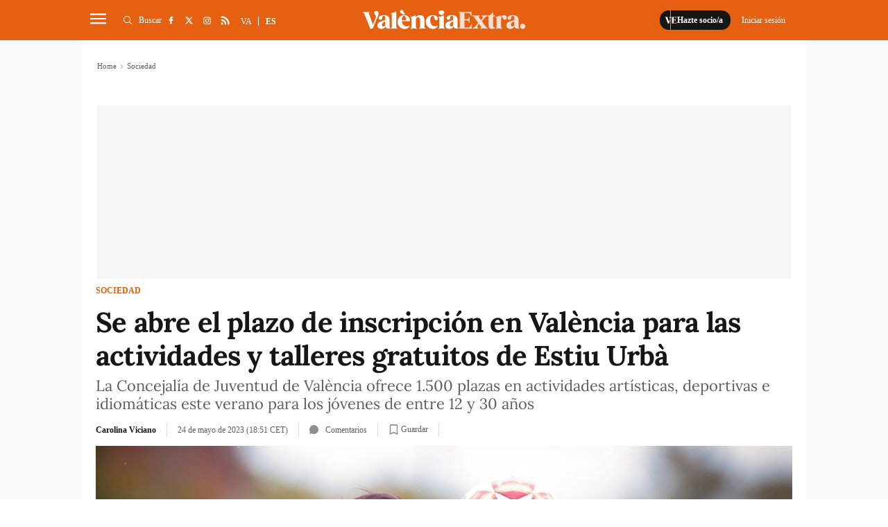

--- FILE ---
content_type: text/html; charset=UTF-8
request_url: https://www.valenciaextra.com/es/sociedad/se-abre-plazo-inscripcion-en-valencia-actividades-talleres-gratuitos-estiu-urba_522569_102.html
body_size: 28773
content:
	
	
<!DOCTYPE html>
<html lang="es">
<head>
    <meta http-equiv="Content-Type" content="text/html; charset=utf-8" />

                    <title>Se abre el plazo de inscripción en València para las actividades y talleres gratuitos de Estiu Urbà</title>
        <meta name="description" content="La Concejalía de Juventud de València ofrece 1.500 plazas en actividades artísticas, deportivas e idiomáticas este verano para los jóvenes de entre 12 y 30 años"/>

    <link rel="canonical" href="https://www.valenciaextra.com/es/sociedad/se-abre-plazo-inscripcion-en-valencia-actividades-talleres-gratuitos-estiu-urba_522569_102.html" />
        <meta property="og:title" content="Se abre el plazo de inscripción en València para las actividades y talleres gratuitos de Estiu Urbà"/>
        <meta property="og:url" content="https://www.valenciaextra.com/es/sociedad/se-abre-plazo-inscripcion-en-valencia-actividades-talleres-gratuitos-estiu-urba_522569_102.html"/>
        <meta property="og:description" content="La Concejalía de Juventud de València ofrece 1.500 plazas en actividades artísticas, deportivas e idiomáticas este verano para los jóvenes de entre 12 y 30 años"/>
        <meta property="og:image" content="https://www.valenciaextra.com/uploads/s1/16/32/33/69/andy-macfarlane-royayxhgeh4-unsplash.jpeg"/>
        <meta property="og:image:width" content="3485"/>
        <meta property="og:image:height" content="2323"/>
        <meta property="og:type" content="website"/>
        
        	<meta property="article:published_time" content="2023-05-24 18:51:52" />
	<meta property="article:modified_time" content="2023-05-24 18:51:52" />

    
    <meta property="og:site_name" content="València Extra"/>
    <meta property="fb:pages" content="1242562382439471" />

        <meta name="twitter:card" content="summary_large_image"/>
    <meta name="twitter:url" content="https://www.valenciaextra.com/es/sociedad/se-abre-plazo-inscripcion-en-valencia-actividades-talleres-gratuitos-estiu-urba_522569_102.html"/>
    <meta name="twitter:title" content="Se abre el plazo de inscripción en València para las actividades y talleres gratuitos de Estiu Urbà"/>
    <meta name="twitter:description" content="La Concejalía de Juventud de València ofrece 1.500 plazas en actividades artísticas, deportivas e idiomáticas este verano para los jóvenes de entre 12 y 30 años"/>
    <meta name="twitter:image:src" content="https://www.valenciaextra.com/uploads/s1/16/32/33/69/andy-macfarlane-royayxhgeh4-unsplash.jpeg"/>
        
            <meta name="robots" content="index, follow, max-snippet:-1, max-image-preview:large, max-video-preview:-1">
    
    <link rel="shortcut icon" href="https://www.valenciaextra.com/favicon.ico"/>
    <link rel="apple-touch-icon" sizes="72x72" href="https://www.valenciaextra.com/uploads/static/valencia-extra/logos/apple-touch-icon-72x72.png"/>
    <link rel="apple-touch-icon" sizes="114x114" href="https://www.valenciaextra.com/uploads/static/valencia-extra/logos/apple-touch-icon-114x114.png"/>
    <link rel="apple-touch-icon-precomposed" sizes="72x72" href="https://www.valenciaextra.com/uploads/static/valencia-extra/logos/apple-touch-icon-72x72.png"/>
    <link rel="apple-touch-icon-precomposed" sizes="144x144" href="https://www.valenciaextra.com/uploads/static/valencia-extra/logos/apple-touch-icon-114x114.png"/>

    <!-- RSS -->
    <link rel="alternate" type="application/rss+xml" title="RSS" href="https://www.valenciaextra.com/uploads/feeds/feed_valencia-extra_es.xml">

    <meta name="viewport" content="width=device-width, initial-scale=1, shrink-to-fit=no"/>
    
        
                
            <link rel="preload" href="https://www.valenciaextra.com/uploads/s1/16/32/33/72/andy-macfarlane-royayxhgeh4-unsplash_6_489x275.jpeg" as="image" media="(max-width:500px)"              fetchpriority="high">
            <link rel="preload" href="https://www.valenciaextra.com/uploads/s1/16/32/33/71/andy-macfarlane-royayxhgeh4-unsplash_5_659x371.jpeg" as="image" media="(min-width:501px) and (max-width:659px)"              fetchpriority="high">
            <link rel="preload" href="https://www.valenciaextra.com/uploads/s1/16/32/33/70/andy-macfarlane-royayxhgeh4-unsplash_4_1000x563.jpeg" as="image" media="(min-width:660px)"              fetchpriority="high">
    

	<link rel="preload" as="style" href="/uploads/static/valencia-extra/dist/css/article-css.css?t=202504091413">
	<link rel="stylesheet" href="/uploads/static/valencia-extra/dist/css/article-css.css?t=202504091413">
    
    <!--
        <link rel="preload" href="https://www.valenciaextra.com/uploads/static/valencia-extra/dist/fonts/lora-v17-latin-regular.woff2" as="font" type="font/woff2" crossorigin>
        <link rel="preload" href="https://www.valenciaextra.com/uploads/static/valencia-extra/dist/fonts/lora-v17-latin-700.woff2" as="font" type="font/woff2" crossorigin>
        <link rel="preload" href="https://www.valenciaextra.com/uploads/static/valencia-extra/dist/fonts/lora-v17-latin-600.woff2" as="font" type="font/woff2" crossorigin>
        <link rel="preload" href="https://www.valenciaextra.com/uploads/static/valencia-extra/dist/fonts/lora-v17-latin-500.woff2" as="font" type="font/woff2" crossorigin>
    -->

    <script data-schema="Organization" type="application/ld+json">
        {"name":"València Extra","url":"https://www.valenciaextra.com","logo":"https://www.valenciaextra.com/uploads/static/valencia-extra/logos/logo-1200x1200.jpg","sameAs":["https://www.facebook.com/valenciaextra/","https://twitter.com/vlcextra","https://www.instagram.com/valencia_extra/"],"@type":"Organization","@context":"http://schema.org"}
    </script>
            <script data-cfasync="false" type="text/javascript">window.gdprAppliesGlobally=true;(function(){function n(e){if(!window.frames[e]){if(document.body&&document.body.firstChild){var t=document.body;var r=document.createElement("iframe");r.style.display="none";r.name=e;r.title=e;t.insertBefore(r,t.firstChild)}else{setTimeout(function(){n(e)},5)}}}function e(r,a,o,c,s){function e(e,t,r,n){if(typeof r!=="function"){return}if(!window[a]){window[a]=[]}var i=false;if(s){i=s(e,n,r)}if(!i){window[a].push({command:e,version:t,callback:r,parameter:n})}}e.stub=true;e.stubVersion=2;function t(n){if(!window[r]||window[r].stub!==true){return}if(!n.data){return}var i=typeof n.data==="string";var e;try{e=i?JSON.parse(n.data):n.data}catch(t){return}if(e[o]){var a=e[o];window[r](a.command,a.version,function(e,t){var r={};r[c]={returnValue:e,success:t,callId:a.callId};n.source.postMessage(i?JSON.stringify(r):r,"*")},a.parameter)}}if(typeof window[r]!=="function"){window[r]=e;if(window.addEventListener){window.addEventListener("message",t,false)}else{window.attachEvent("onmessage",t)}}}e("__tcfapi","__tcfapiBuffer","__tcfapiCall","__tcfapiReturn");n("__tcfapiLocator");(function(e,t){var r=document.createElement("link");r.rel="preconnect";r.as="script";var n=document.createElement("link");n.rel="dns-prefetch";n.as="script";var i=document.createElement("link");i.rel="preload";i.as="script";var a=document.createElement("script");a.id="spcloader";a.type="text/javascript";a["async"]=true;a.charset="utf-8";var o="https://sdk.privacy-center.org/"+e+"/loader.js?target_type=notice&target="+t;if(window.didomiConfig&&window.didomiConfig.user){var c=window.didomiConfig.user;var s=c.country;var d=c.region;if(s){o=o+"&country="+s;if(d){o=o+"&region="+d}}}r.href="https://sdk.privacy-center.org/";n.href="https://sdk.privacy-center.org/";i.href=o;a.src=o;var f=document.getElementsByTagName("script")[0];f.parentNode.insertBefore(r,f);f.parentNode.insertBefore(n,f);f.parentNode.insertBefore(i,f);f.parentNode.insertBefore(a,f)})("cdc07f59-7dab-4bcf-b3a2-8aa883aa2684","tVnaPnYV")})();</script>
                <meta name="noAdsTarget" content="false">
    <meta name="parentSectionTarget" content="valenciaextra">
    <meta name="sectionTarget" content="societat">
    <meta name="objectIdTarget" content="522569">

    <!--<script async src="https://t.seedtag.com/t/9806-7451-01.js"></script>-->
    <script defer id="videoo-library" data-cfasync="false" data-id="fbe3cba5fc725d7c7cd3707beb751d8ef7e91ebc33861119f474f5844473f2d" src="https://static.videoo.tv/fbe3cba5fc725d7c7cd3707beb751d8ef7e91ebc33861119f474f5844473f2d.js"></script>
                    		<link rel="amphtml" href="https://www.valenciaextra.com/es/sociedad/se-abre-plazo-inscripcion-en-valencia-actividades-talleres-gratuitos-estiu-urba_522569_102_amp.html"/>
	                            <link rel="alternate" hreflang="es" href="https://www.valenciaextra.com/es/sociedad/se-abre-plazo-inscripcion-en-valencia-actividades-talleres-gratuitos-estiu-urba_522569_102.html"/>
                    <link rel="alternate" hreflang="ca" href="https://www.valenciaextra.com/societat/obri-termini-inscripcio-activitats-tallers-gratuits-estiu-urba-valencia_522569_102.html"/>
            
    <!-- Adserver scripts -->
    <!-- /Adserver scripts -->

    
        <!-- Begin comScore Tag -->
        <!-- End comScore Tag -->

        <!-- Google Analytics -->
                <script async src="https://www.googletagmanager.com/gtag/js?id=G-SJ432DW724"></script>
        <script>
          window.dataLayer = window.dataLayer || [];
          function gtag(){dataLayer.push(arguments);}
          gtag('js', new Date());
        
          gtag('config', 'G-SJ432DW724');
        </script>
                <!-- Google Analytics -->

    
        <!--
    <script async src="https://cdn.insurads.com/bootstrap/3BOZ7TGW.js"></script>
    -->
        <meta property='stats:type' content='articles' />
    <script type="text/javascript">
      !function(){var n=function(n){var t="https://static.comitiumanalytics.com/js/",c=document.createElement("script");c.async=!0,!0===n?(c.type="module",c.src=t+"client.modern.js"):(c.setAttribute("nomodule",""),c.src=t+"client.js"),document.head.appendChild(c)};window.caConfig||(window.caConfig={}),window.caConfig.account="40_26q1wnmfdrokwc8csscco88s4s8okwogowk88wws80kcc88ssc",n(!0),n(!1)}();
    </script>
    <meta name="google-site-verification" content="EPfDPGUlX73Lw6uYQIBtVEcSWXuD4UokeKbqMgUXcac" />

		
	
	</head>
<body itemscope itemtype="http://schema.org/WebPage" 	class="article category-14">
<div class="o-page">
    <div class="cscontent">
                                <div class="row row-top">
    <div class="col-xs-12 col-sm-12 col-md-12 col-lg-12"><div class="csl-inner csl-hot">
    <header id="header"
                            class="c-header is-reduced"
                >
        <!-- HEADER WRAPPER -->
        <div class="c-header__wrapper" data-header-wrapper >
            <div class="c-header__container" data-id="mainheader__container" data-render-logged-content-url="/_call?controller=ComitiumSuite%5CBundle%5CCSBundle%5CWidgets%5CHeader%5CController%5CWidgetController&amp;action=renderLoggedContentAction&amp;_parameters=rmRloz4pLnBBZclZn6vrMflTMwNDVvDw7fc1BKLtj0fPEAi1R5nw0G7IwFpeiFrw8TFC2I24YaK96wsShUsQ%252BweEaPVANjqPULurEyySAe7bL9rjnwMgdL6V2ccsVjXlhwI69t%252B0jqy7xV5y3jPKTpbBKen8RkByzIT5H7xR5ZhjTBq5kY8UhL%252FJmhnON0JSnQzoCsOwp1p47BkWU12d3e2MIW95D%252BdBa2jw94fb6EukJdyuaW7BLVAoMheePmjQD4YNC3vXy7b56K5GYJf448do6vaOb8X70D6MqYbapDmO9XU%252BIXOt8altzTdoXNiA3ZUIMoglQ14vz%252FzGWqzqHqh1w%252F4o21jvMlvudyEa1Xbs5g7yNj1G3cpt%252BCVkHV63V6Lnlj8tI%252BlIIjmVtwp7WcadtM8D8PLHbu5Izd79bwUXRj1R2%252FYNy%252BZ50hMqUM8iRVe4Vncih3hUwh7Nfo3jdPCLOFUUuWg6Q2S%252Bo1nkRkKiawAdnVZRfHKdspvThpeQlKrM4vVaLAnq%252FMNLmUeTo3gXIJKM7SQ%252BtFXUB9OoP3wrY3vXgvreKTWIIC5N733uloYeapRDkRLsb%252BntRD4VhiXfyJkYX1nV2l06TIBbtpHQ3wG27MWWVzTnYkzj%252BDNb5qaJNZK%252BbjhPawJN%252BqVDY2dL%252FsdgYAUhgV%252F863Dd7f2Kcf3aFWMOma9k2Qm0rQu%252BnUcvTLSFYBbgxkQDkBC9ItP%252FbpFUbE6TuRfeP2D3At63RD3v5NOe%252BoSQhqAnKhIfG%252FpjpuuAViMb2bfr5gY5PI6onItjipUDFRE6xvCpNYkW5yjOPcHjl4YozjaS9uR5u7RG4ofUQk8ya60UOkFwZeKMYzCVwUpCtGVrYDc7jvayHdYf0Vu7Zqg0%252FjNtcKcHakFNnNi4L1MJROAX5OOOd2%252BkRgdxDlVHPaedJcbJ9uaB6nmoL%252FEpNQ7VTyNant%252FSdiWZ3PK0%252B26xvulPzKp64rCouTXcoCHSovep4OdJESrkruEkzvtwdw8pGyNQjuT7WVTfOOBlO625qUFhyUBMzXexmeUaoclmO0lcoqxxLAjKATlsdpyclaJoqyJQb9MOmhm3FyG5sPyXHZvfhq%252FVGxh%252BksaTc%252BBQ9z7X5X86vAmF7MpXLwV37xJCWiZ%252FSqo19nysZWKCYy9fA8qVW1djbIgu1Pr5jSkGwZP%252BdThtIkdEPygyx6NQh394x8pwTNqJyPMD8wUHp9I41sWVtfoHZuVUrD91z2dyzCZgo6gPRFIOuFytjdh20RLicyP40Z2Y8ySnaQA1e1QOB3PkGrs4DoAh1yu%252F4qYLD9OyCFSIb2qPasQVnDyzv3QLfTTXbZolW9nZjeVdkHj4nVSzpeZSEvnjRwJ7BfeP5yI%252FXYzR7pLI%252ByVaIyLxW6Jd8dmSYU18A2%252FrdRLIP9Lb0xOQVwm0zFLSGPYr5cz7qpzWcXC9rTdq%252FT%252BAQ5HFoBjqpFnpy9xingETu3zS45%252FVWAkQcLXjjgVQWXS4dpRqLmrA7WkglTc%252FC%252Fh4%252BEMxQEmcbbCMtPUmK9iCznwdgXg6WINySLqv41hxo15bzTSSPMjmrBsBv%252FuFVkxaS3syeSeJ2%252BLVqiQZ1lCbnkBE8TOqsQlU%252B0Nt%252FkdhBf2LXxpDq21LoWukXma5us77IWnC6DMh%252BYORqqp70n0Cw6oPgF%252BFeW%252BsLMYQUeJyKAnEcuAfT7t4H9%252BUgVdnj8NZX9ylOEuF94tJPDi2eFMP4%252FCsT0oCBIsLKfz7dQ5u7BQ6ELpzu2GyE54Ta4%252FGpaR9pqFy6uKKQiydCTHPO9ykQhPZYIwQ5zgHWqq1qwSyGzEGLhjnPGg%252FMM4Uul%252BoI1hl6L0Scndo4xOxNhlCyAEqsTqr2xZBAQdF4ugWqapof8oLWTglVBOLVcZ0Birg5h2436rpBQSPgdTCN8tTPf4jTTQ9tD6HS0%252BPm3a2jiOkbU2gOaSCdPin2AFXOcDyrpf7vDeXhAaJ7vVbONMYOHpo34T5%252B%252BcNCQ1fbIEqZnzjbLMnqRZSxNzs6BaobHQ08813tW2VAleX%252Fru5Z%252FtOBLhYkdmA8Ehj36tQoPdxcX9tSthmAllblP9ZqY8m0OIIlOe4AS%252FezZ06D1s8VwhfXRq7dBJ%252BLdYmrftxmmUCeeXOHP5TJaipCx59t%252BemMBGtm%252BdsVP7jsjGFYL4ZTfa7fXrHuxUPO8s0pUAN98NIwHOy6mUSYNTs68%252BUsqt9NH%252BHfpdVKdTzWNsr4c5Pq1l17X7jC%252BuN8vrjn%252F85LneDdKr3DTGJ51NEOyqBmBzQA%252FHApj2Wx5k36XSa2fbOxkJFstdjGywM%252FvLXKpV3TI1oYRRaRJhymHr6UfnJue48S7uODGGu9t7RqO%252BrxF%252FKqh3NjfQ1I2PjH7PBXPXgYh8WC9btOy93Y6Xe2DGJ844BE9JP7EUBceqOWT7%252Fx9ZqMd8PSsAFCRrRgr6hD0uqTvUyY9n4L54kxt0lqfwmz2ALBYHFhtxDJ9xG1rKjJBZYIaiPtl5RUqoYfKxwTHCuyz2mlfiz0V7dTfrDVD%252Bl5hUUYDyNqOJh4p1a1FoMindylAwCgluiV1zMKe0MAtpI9WCLDY%252FdJ%252F3nZkErrNixDz3grDaZTrV4xK7WN06ecU7o%252F25zFO2yNzp%252B7FQ4jZhxkGqp7BsP4tYhH8YA4o%252FGW2WHST5fwOUjpJsTB4pJCAFTlYuO7mqyqfFakabKL32%252B6QEjMzGx%252FTp9lYG64XEdDyP7KQVVZkp10f64qUiaTVi5zg2s%252FvSy9BogoKxQFmRbXhyhe7MfJL5G1m0N7cJtFss00rW81GZSv8Chz51ooaEEhHp7mTRWTGxSz9cGnevhoOTGWC3usM0V0YkwNEC5EVrREsO5xCgqEZ%252Bx%252FVN4rqilSjOs51vMxhJyxmnX%252BElLBKqZ1ThImog3T6EZbr9C66lwzjYGSDJoxx24byJtSL5YLkPLTEm2Tsyc4Xd0GAYSKfAdbJTIbVoRc1br4F6C%252BhJdh7Q73bQJ4343%252BYA%252Bf%252BOj1Cn75N%252FYSWfYabCAra9Bucj%252FOi2JZPwBDJKFQe8dyBXSntwEwsG8eefL7uYU71tO2Wf%252BxJo7SSyQddxfwV6qQ24dUGs5VJ5kV7ENSFddS6qcShUtl0V%252Bb8LDOZWFavOKq7xyLyFXzROF3Z0FIyV2%252BxGhyHaZ0u1uJsPYfKARNQxzN3fEcFOSZ3EGzYjkicFyHq4adB1AHwnNfd99v96Mf%252F4KqQtyEbL1Ay%252Bod2j5BsicsFu%252FV%252FM8%252BP5JUYTz1lkmvVZNJQ7Psd3ww0MBzhgHskScnA%253D%253D">
                <!-- logo-project -->
                <div class="c-header__item c-header__logo">
                                            <div>
                                                                                                                            <span class="c-mainlogo">
    <a href="/es"
       title="ValènciaExtra"
       class="c-mainlogo__link">
       <svg class="c-mainlogo__icon" xmlns="http://www.w3.org/2000/svg"
        width="375" height="80" viewBox="0 0 375 80">
        <path d="M0,0H375V80H0Z" fill="none" />
        <g transform="translate(-236.406 -137.137)">
            <path transform="translate(76.683 1.516)"
                d="M528.707,197.45a6,6,0,0,0,4.259-1.7,5.984,5.984,0,1,0-8.464-8.462,5.821,5.821,0,0,0-1.755,4.257,5.974,5.974,0,0,0,5.961,5.909m-23.741-5.695a3.368,3.368,0,0,1-3.566-3.087,5.5,5.5,0,0,1,1.916-4.844,21.542,21.542,0,0,1,1.918-1.6,18.848,18.848,0,0,1,2.234-1.33,9.641,9.641,0,0,0,1.6-.959v7.505a4.059,4.059,0,0,1-4.1,4.312M519.979,195c-.48-.479-.746-1.916-.746-4.259,0-.9-.052-3.405-.106-7.505s-.054-6.121-.054-6.175c0-7.718-4.312-11.284-13.2-11.284-4.95,0-8.463,1.118-10.539,3.407a4.305,4.305,0,0,0-1.118,4.843,3.59,3.59,0,0,0,3.407,2.4c7.825.479,2.022-9.1,8.25-9.1,1.491,0,2.343.639,2.714,2.4a24.129,24.129,0,0,1,.48,6.334v.8c-1.064.852-4.578,1.7-7.825,2.714-4.684,1.225-10.487,4.152-10.114,10.646.159,4.418,3.566,7.293,9.262,7.293,3.832,0,7.664-1.97,9.209-5.429a5.807,5.807,0,0,0,3.993,4.2,16.987,16.987,0,0,0,4.95.534h1.277c.8,0,1.171-.266,1.171-.8,0-.425-.639-.638-1.011-1.011M485.326,165.78c-3.246,0-5.536,1.809-6.814,5.429l-.425-4.045c-.107-.852-.532-1.064-1.225-.693a36.041,36.041,0,0,1-9.794,3.3c-.586.107-.9.427-.9.905,0,.427.318.745,1.011.905,1.064.373,1.33,1.277,1.33,3.459v16.767c0,2.184-.266,3.141-1.33,3.407-.693.214-1.011.532-1.011.905,0,.532.372.745,1.064.693,1.65-.161,3.886-.214,6.707-.214,2.927,0,5.216.054,6.866.214.745.052,1.118-.161,1.118-.693,0-.373-.373-.691-1.064-.852-1.545-.266-2.182-1.171-2.182-3.461v-14.85c0-4.1.8-6.121,2.448-6.121s2.395,1.33,2.555,2.768a3.3,3.3,0,0,0,3.407,2.768,4.376,4.376,0,0,0,4.152-2.289,5.186,5.186,0,0,0,.213-5.057c-1.064-2.182-3.087-3.246-6.121-3.246m-20.652,27.573c-.266-.266-.693-.266-1.278-.054a3.17,3.17,0,0,1-1.916.161c-.8-.266-1.225-1.278-1.225-2.982v-21.5h3.3c.691,0,1.011-.425,1.011-1.277,0-.8-.32-1.225-1.011-1.225h-3.3v-5.8c0-.693-.372-1.011-1.118-1.011a1.133,1.133,0,0,0-1.118.8,9.982,9.982,0,0,1-3.566,4.259,8.884,8.884,0,0,1-5.162,1.756h-.373c-.8,0-1.011.32-1.011,1.225,0,.852.318,1.277,1.011,1.277h1.171V190c0,4.95,2.607,7.452,7.771,7.452,3.034,0,5.27-.957,6.707-2.821a.983.983,0,0,0,.107-1.277m-17.514,1.863c-1.223-.32-2.554-1.437-3.991-3.407l-7.825-10.859h-.054l-.479-.745,4.045-5.643c2.662-3.779,5.27-5.909,7.878-6.493.693-.107.959-.427.905-.905-.054-.532-.427-.746-1.171-.693-1.916.107-3.673.161-5.323.161-2.077,0-4.152-.054-6.28-.161-.693-.054-1.118.213-1.066.693.053.372.427.638,1.118.905,1.97.691,2.45,2.607.161,6.493L433,177.7l-4.525-6.228c-1.064-1.489-1.011-3.034.107-3.405.693-.214,1.011-.534,1.011-.905,0-.532-.372-.746-1.064-.693-1.543.161-3.993.213-7.293.213-3.566,0-6.175-.052-7.825-.213-.691-.054-1.064.161-1.064.693,0,.372.32.691,1.012.905,1.223.318,2.554,1.436,3.991,3.405l7.771,10.753h.054l.586.852-4.045,5.643c-2.928,4.1-5.218,5.855-7.932,6.493-.639.107-.905.427-.852.905s.427.745,1.171.693q2.874-.161,5.269-.161c1.97,0,4.1.054,6.334.161.693.052,1.066-.214,1.012-.693-.054-.373-.373-.639-1.064-.905-2.077-.691-2.45-2.607-.16-6.493l2.077-3.141,4.471,6.227c1.064,1.491,1.011,3.035-.107,3.407-.693.214-1.011.532-1.011.905,0,.532.372.745,1.064.693,1.65-.161,4.045-.214,7.293-.214,3.673,0,6.28.054,7.825.214.691.052,1.064-.161,1.064-.693,0-.373-.32-.691-1.012-.905m-35.983-8.57a1.045,1.045,0,0,0-1.171.8c-1.7,4.684-3.246,6.868-7.027,6.868h-6.6c-1.225,0-1.862-.693-1.862-2.023V177.544h3.673c4.311,0,5.961,1.489,6.173,4.523.053.693.373,1.012,1.012,1.012.586,0,.852-.373.745-1.118-.107-1.916-.159-3.78-.159-5.643q0-2.874.159-5.748c.107-.746-.159-1.118-.745-1.118-.639,0-.959.318-1.012,1.011-.159,2.98-1.916,4.577-6.173,4.577h-3.673V160.723H402.5c1.97,0,3.407.373,4.259,1.171a10.526,10.526,0,0,1,2.448,4.523,1.138,1.138,0,0,0,1.171.852c.586,0,.8-.372.691-1.118-.266-2.236-.425-4.95-.532-7.239-.054-.691-.479-.957-1.171-.9-1.489.159-3.779.213-6.866.213H382.275c-.639,0-.959.266-.959.745,0,.32.32.586,1.011.852,1.066.373,1.278,1.225,1.278,3.62V191.6c0,2.343-.212,3.248-1.278,3.62-.691.266-1.011.532-1.011.905,0,.479.32.693,1.011.693H402.98c3.087,0,5.377.052,6.868.213.745.054,1.171-.213,1.223-.905.161-2.448.427-5.27.8-8.41.106-.691-.107-1.064-.693-1.064"
                class="c-mainlogo__extra" />
            <path
                d="M440.912,193.27a3.368,3.368,0,0,1-3.566-3.087,5.5,5.5,0,0,1,1.916-4.843,21.526,21.526,0,0,1,1.916-1.6,19.072,19.072,0,0,1,2.236-1.332,9.451,9.451,0,0,0,1.6-.957v7.505a4.056,4.056,0,0,1-4.1,4.311m15.01,3.248c-.479-.48-.745-1.916-.745-4.259,0-.905-.054-3.407-.107-7.505s-.052-6.121-.052-6.175c0-7.718-4.312-11.285-13.2-11.285-4.95,0-8.464,1.118-10.539,3.407a4.308,4.308,0,0,0-1.118,4.844,3.586,3.586,0,0,0,3.406,2.395c7.825.48,2.023-9.1,8.251-9.1,1.491,0,2.343.639,2.714,2.395a24.159,24.159,0,0,1,.479,6.335v.8c-1.064.852-4.577,1.7-7.825,2.714-4.684,1.225-10.486,4.152-10.112,10.646.159,4.418,3.566,7.293,9.262,7.293,3.832,0,7.664-1.97,9.209-5.43a5.811,5.811,0,0,0,3.991,4.205,17.054,17.054,0,0,0,4.951.532h1.277c.8,0,1.171-.266,1.171-.8,0-.425-.639-.639-1.012-1.011m-31.139.213c-1.064-.266-1.33-1.225-1.33-3.407V168.678c0-.8-.373-1.064-1.171-.691a32.939,32.939,0,0,1-10.327,3.246q-.959.241-.959.959c0,.425.32.745,1.012.957,1.064.268,1.277,1.225,1.277,3.407v16.767c0,2.182-.213,3.141-1.277,3.407-.693.213-1.012.532-1.012.905,0,.532.373.745,1.064.691,1.491-.159,3.62-.213,6.335-.213,2.768,0,4.843.054,6.28.213.746.054,1.118-.159,1.118-.691,0-.373-.32-.693-1.011-.905m-2.289-31.619a4.477,4.477,0,0,0,0-7.345,7.4,7.4,0,0,0-9.048,0,4.53,4.53,0,0,0,0,7.345,7.609,7.609,0,0,0,9.048,0m-25.017,3.727c6.76-.373,1.33,10.646,9.1,10.168a2.929,2.929,0,0,0,2.82-2.236,5.687,5.687,0,0,0-1.064-5.377c-2.075-2.821-5.695-4.205-10.912-4.1-9.9.107-16.341,8.464-15.436,16.449a16.472,16.472,0,0,0,4.843,10.964,15.093,15.093,0,0,0,11.019,4.312,13.828,13.828,0,0,0,7.293-1.757,14.115,14.115,0,0,0,4.311-3.832.985.985,0,0,0,.107-1.278c-.266-.266-.693-.318-1.278-.052a14.4,14.4,0,0,1-6.6.745,10.805,10.805,0,0,1-8.889-8.41,23.769,23.769,0,0,1-.639-7.132,13.266,13.266,0,0,1,1.65-5.855,4.744,4.744,0,0,1,3.673-2.609m-17.246,27.892c-1.064-.266-1.277-1.225-1.277-3.407V179.91c0-8.462-3.354-12.616-10.859-12.616-4.312,0-7.4,1.811-9.262,5.484l-.479-4.1c-.107-.852-.534-1.064-1.225-.691a36.04,36.04,0,0,1-9.794,3.3c-.586.107-.905.427-.905.905,0,.425.32.745,1.012.905,1.064.372,1.33,1.277,1.33,3.459v16.767c0,2.182-.266,3.141-1.33,3.407-.639.266-.959.532-.959.905,0,.532.373.745,1.064.691,1.491-.159,3.62-.213,6.335-.213,2.768,0,4.843.054,6.28.213.693.054,1.064-.159,1.064-.691,0-.373-.32-.693-.957-.905-1.066-.266-1.332-1.225-1.332-3.407v-13.68c0-4.205,1.7-7.505,5.164-7.505,3.087,0,4.63,2.609,4.63,7.771v13.414c0,2.182-.213,3.141-1.277,3.407-.693.213-1.011.532-1.011.905,0,.532.372.745,1.118.691,1.436-.159,3.513-.213,6.28-.213s4.844.054,6.282.213c.745.054,1.118-.159,1.118-.691,0-.373-.32-.693-1.012-.905m-53.6-17.939a15.907,15.907,0,0,1,1.437-7.027c1.011-1.97,2.236-2.927,3.727-2.927a3.586,3.586,0,0,1,3.193,2.236,10.766,10.766,0,0,1,1.278,4.844q.078,1.915-.639,2.395a6.851,6.851,0,0,1-3.246.479Zm5.164-11.5a14.254,14.254,0,0,0-11.232,5.057,16.945,16.945,0,0,0,1.118,22.571,15.558,15.558,0,0,0,10.966,4.1,13.773,13.773,0,0,0,11.657-5.536.983.983,0,0,0,.105-1.278c-.266-.266-.691-.266-1.277-.054-3.886,1.437-7.346,1.332-10.273-.266s-4.844-4.418-5.75-8.516l-.372-2.077h17.353a1.008,1.008,0,0,0,1.064-.957c.639-3.886-1.97-13.255-13.36-13.042m-.427-1.489c2.555.213,3.461-1.171,1.757-2.716a7.892,7.892,0,0,1-2.077-2.661l-.425-.905-.532-1.171-.48-1.223a2.785,2.785,0,0,0-1.863-1.757,3.874,3.874,0,0,0-3.832.693c-1.437,1.118-1.757,2.555-.905,4.418,1.437,2.927,5,4.95,8.357,5.323m-16.287,30.926c-1.064-.266-1.332-1.225-1.332-3.407V159.9c0-.8-.479-1.064-1.17-.693a35.579,35.579,0,0,1-10.327,3.248q-.959.239-.959.957c0,.427.32.746,1.011.905,1.066.373,1.278,1.278,1.278,3.461v25.549c0,2.182-.213,3.141-1.278,3.407-.691.213-1.011.532-1.011.905,0,.532.373.745,1.064.691,1.491-.159,3.62-.213,6.335-.213,2.768,0,4.843.054,6.28.213.693.054,1.064-.159,1.064-.691,0-.373-.32-.693-.957-.905m-30.873-3.461a3.37,3.37,0,0,1-3.568-3.087,5.5,5.5,0,0,1,1.916-4.843,21.536,21.536,0,0,1,1.918-1.6,18.954,18.954,0,0,1,2.236-1.332,9.6,9.6,0,0,0,1.6-.957v7.505a4.057,4.057,0,0,1-4.1,4.311m15.01,3.248c-.479-.48-.746-1.916-.746-4.259,0-.905-.052-3.407-.106-7.505s-.053-6.121-.053-6.175c0-7.718-4.312-11.285-13.2-11.285-4.95,0-8.463,1.118-10.539,3.407a4.311,4.311,0,0,0-1.118,4.844,3.586,3.586,0,0,0,3.407,2.395c7.825.48,2.023-9.1,8.25-9.1,1.491,0,2.343.639,2.716,2.395a24.228,24.228,0,0,1,.479,6.335v.8c-1.064.852-4.578,1.7-7.825,2.714-4.684,1.225-10.487,4.152-10.114,10.646.161,4.418,3.566,7.293,9.262,7.293,3.832,0,7.664-1.97,9.209-5.43a5.812,5.812,0,0,0,3.993,4.205,17.044,17.044,0,0,0,4.95.532h1.277c.8,0,1.171-.266,1.171-.8,0-.425-.639-.639-1.011-1.011m-30.5-38.592c-3.886-.586-6.014,1.7-5.748,4.525a9.223,9.223,0,0,0,2.714,4.9,4.528,4.528,0,0,1,1.064,5l-6.653,17.087-8.889-24.7c-.8-2.289-.852-2.716-.161-3.354q.959-.4.959-.959c0-.479-.373-.745-1.118-.693-1.544.161-3.78.214-6.707.214-2.821,0-5.057-.054-6.707-.214-.693-.052-1.064.214-1.064.693,0,.425.32.745,1.011.905,1.118.213,2.077,1.33,2.875,3.407l13.414,33.587q.4.959,1.277.639l3.832-1.171.32-.106a1.432,1.432,0,0,0,1.012-.852l10.912-26.508c2.768-5.643,2.927-11.5-2.343-12.4"
                class="c-mainlogo__valencia" />
        </g>
        </svg>
        <span class="c-mainlogo__txt">ValènciaExtra</span>
    </a>
</span>                                                    </div>
                                    </div>
                <!-- /logo-project -->

                <!-- user-options (Hazte socia, Mi cuenta) -->
                                    <div class="c-header__item c-header__user-options" data-not-logged>
                        <!-- Solo aparece si NO has accedido  -->
                        <div class="c-logged c-logged--out">
                            <a href="https://www.valenciaextra.com/es/registre.html" class="o-btn" title="Hazte socio/a">
                                                                                                <svg class="o-icon o-icon--s3">
        <use href="/uploads/static/valencia-extra/icons/icon-generic.svg?v=1#logo-reduce-version"></use>
</svg>                                <span class="o-btn__txt">Hazte socio/a</span>
                            </a>
                                                                                    <a href="javascript:void(0)"
                               class="o-btn o-btn--transparent" data-login-show>
                                <span class="o-btn__txt">
                                    Iniciar sesión
                                </span>
                            </a>
                        </div>
                    </div>
                                <!-- /user-options (Hazte socia, Mi cuenta) -->

                <!-- search form -->
                                    <div class="c-header__item c-header__search-form c-form c-form--searchform"
                              style="display: none;" data-container-search >
                            <div class="c-form__wrapper">
                                <form action="https://www.valenciaextra.com/es/buscador.html" class="c-form__form">
                                    <input type="text" name="text" id="text"
                                           placeholder="¿Qué estás buscando?"
                                            class="c-form__input" data-search-input />
                                    <input type="submit"
                                           value="Buscar"
                                           class="c-form__submit"/>
                                    <span class="c-form__close"  data-button-search-close></span>
                                </form>
                            </div>
                        </div>
                                <!-- /search form -->

                <!-- nav-list -->
                                    <div class="c-header__item c-header__menu" style="display: none;" data-container-nav >
                        

    <nav class="c-menu" >
        <ul class="c-menu__list" >
                            <li class="c-menu__item"
                                                                                                    >
                        <a  href="/es/valencia" title="Valencia" class="c-menu__link">Valencia</a>
                                    </li>
                            <li class="c-menu__item has-subitems"
                                                                                     data-button-subnav
                                                                            >
                        <a  href="/es/c" title="Comarcas" class="c-menu__link">Comarcas</a>
                                            <ul class="c-menu__sublist" >
                                                            <li class="c-menu__subitem">
                                        <a  href="/es/c/horta-nord" title="L&#039;Horta Nord" class="c-menu__subitem__link">L'Horta Nord</a>
                                </li>
                                                            <li class="c-menu__subitem">
                                        <a  href="/es/c/horta-sud" title="L&#039;Horta Sud" class="c-menu__subitem__link">L'Horta Sud</a>
                                </li>
                                                            <li class="c-menu__subitem">
                                        <a  href="/es/c/el-camp-del-turia" title="El camp del Túria" class="c-menu__subitem__link">El camp del Túria</a>
                                </li>
                                                            <li class="c-menu__subitem">
                                        <a  href="/es/c/camp-de-morvedre" title="Camp de Morvedre" class="c-menu__subitem__link">Camp de Morvedre</a>
                                </li>
                                                            <li class="c-menu__subitem">
                                        <a  href="/es/c/la-canal-de-navarres" title="La canal de Navarrés" class="c-menu__subitem__link">La canal de Navarrés</a>
                                </li>
                                                            <li class="c-menu__subitem">
                                        <a  href="/es/c/la-costera" title="La Costera" class="c-menu__subitem__link">La Costera</a>
                                </li>
                                                            <li class="c-menu__subitem">
                                        <a  href="/es/c/foia-de-bunyol" title="Foia de Bunyol" class="c-menu__subitem__link">Foia de Bunyol</a>
                                </li>
                                                            <li class="c-menu__subitem">
                                        <a  href="/es/c/requena-utiel" title="Requena-Utiel" class="c-menu__subitem__link">Requena-Utiel</a>
                                </li>
                                                            <li class="c-menu__subitem">
                                        <a  href="/es/c/el-raco-d-adamus" title="Racó d’Ademús" class="c-menu__subitem__link">Racó d’Ademús</a>
                                </li>
                                                            <li class="c-menu__subitem">
                                        <a  href="/es/c/la-ribera-alta" title="La ribera alta" class="c-menu__subitem__link">La ribera alta</a>
                                </li>
                                                            <li class="c-menu__subitem">
                                        <a  href="/es/c/la-ribera-baixa" title="La ribera baixa" class="c-menu__subitem__link">La ribera baixa</a>
                                </li>
                                                            <li class="c-menu__subitem">
                                        <a  href="/es/c/els-serrans" title="Els Serrans" class="c-menu__subitem__link">Els Serrans</a>
                                </li>
                                                            <li class="c-menu__subitem">
                                        <a  href="/es/c/la-vall-d-albaida" title="La vall d&#039;Albaida" class="c-menu__subitem__link">La vall d'Albaida</a>
                                </li>
                                                            <li class="c-menu__subitem">
                                        <a  href="/es/c/la-safor" title="La Safor" class="c-menu__subitem__link">La Safor</a>
                                </li>
                                                    </ul>
                                    </li>
                            <li class="c-menu__item"
                                                                                                    >
                        <a  href="/es/politica" title="Política" class="c-menu__link">Política</a>
                                    </li>
                            <li class="c-menu__item"
                                                                                                    >
                        <a  href="/es/economia" title="Economía" class="c-menu__link">Economía</a>
                                    </li>
                            <li class="c-menu__item"
                                                                                                    >
                        <a  href="/es/sociedad" title="Sociedad" class="c-menu__link">Sociedad</a>
                                    </li>
                            <li class="c-menu__item"
                                                                                                    >
                        <a  href="/es/innovacion" title="Innovación" class="c-menu__link">Innovación</a>
                                    </li>
                            <li class="c-menu__item"
                                                                                                    >
                        <a  href="/es/cultura" title="Cultura" class="c-menu__link">Cultura</a>
                                    </li>
                            <li class="c-menu__item"
                                                                                                    >
                        <a  href="/es/sucesos" title="Sucesos" class="c-menu__link">Sucesos</a>
                                    </li>
                            <li class="c-menu__item"
                                                                                                    >
                        <a  href="/es/ocio" title="Ocio" class="c-menu__link">Ocio</a>
                                    </li>
                            <li class="c-menu__item"
                                                                                                    >
                        <a  href="/es/volea" title="Volea" class="c-menu__link">Volea</a>
                                    </li>
                    </ul>
            </nav>
                    </div>
                                <!-- /nav-list -->

                <!-- social-networks -->
                <div class="c-header__item c-header__social">
                        <div class="c-social">
    <ul class="c-social__list">
                    <li class="c-social__item is-facebook">
                <a href="https://www.facebook.com/valenciaextra"
                   title="Síguenos en Facebook"
                   rel="nofollow" class="c-social__link" target="_blank">
                    <svg class="c-social__img">
                        <use href="/uploads/static/valencia-extra/icons/icon-generic.svg#icon-facebook">
                        </use>
                    </svg>
                </a>
            </li>
                            <li class="c-social__item is-twitter">
                <a href="https://twitter.com/ValenciaExtra"
                   title="Síguenos en Twitter"
                   rel="nofollow" class="c-social__link" target="_blank">
                    <svg class="c-social__img">
                        <use
                                href="/uploads/static/valencia-extra/icons/icon-generic.svg?=v1#icon-x">
                        </use>
                    </svg>
                </a>
            </li>
                            <li class="c-social__item is-instagram">
                <a href="https://www.instagram.com/valencia_extra/"
                   title="Síguenos en Instagram"
                   rel="nofollow" class="c-social__link" target="_blank">
                    <svg class="c-social__img">
                        <use
                                href="/uploads/static/valencia-extra/icons/icon-generic.svg#icon-instagram">
                        </use>
                    </svg>
                </a>
            </li>
                            <li class="c-social__item is-rss">
                <a href="https://www.valenciaextra.com/uploads/feeds/feed_valencia-extra_es.xml"
                   title="RSS"
                   rel="nofollow" class="c-social__link" target="_blank">
                    <svg class="c-social__img">
                        <use
                                href="/uploads/static/valencia-extra/icons/icon-generic.svg#icon-rss">
                        </use>
                    </svg>
                </a>
            </li>
            </ul>
</div>

                </div>
                <!-- /social-networks -->

                <!-- search button-->
                <div class="c-header__item c-header__search-button" data-button-search>
                    <svg class="o-icon">
                                                <use xlink:href="/uploads/static/valencia-extra/icons/icon-generic.svg#icon-search"></use>
                    </svg>
                    <div class="c-header__search-button__txt">
                        Buscar
                    </div>
                </div>
                <!-- /search button -->

                <!-- icon menú (responsive/is-reduced) -->
                <div class="c-header__item c-header__menu-btn"
                       style="display: none;" data-button-nav >
                    <svg class="o-icon o-icon--s3">
                                                <use href="/uploads/static/valencia-extra/icons/icon-generic.svg#icon-nav"></use>
                    </svg>
                </div>
                <!-- /icon menú (responsive) -->

                <!-- icon user (responsive) -->
                <div class="c-header__item c-header__user-btn"  style="display: none;" data-mobile-user-button >
                    <div class="o-btn" data-login-show>
                        <svg class="o-icon o-icon--s3">
                                                        <use href="/uploads/static/valencia-extra/icons/icon-generic.svg?v=2#icon-ve"></use>
                        </svg>
                        <span class="o-btn__txt">Hazte</br>socio/a</span>
                    </div>
                </div>
                <!-- /icon user (responsive) -->

                <!-- Lang -->
                <div class="c-header__item c-header__lang">
                    <div class="c-lang-selector">
                        <ul class="c-lang-selector__list">
                                                                                                <li class="c-lang-selector__item ">
                                            <a  href="https://www.valenciaextra.com/societat/obri-termini-inscripcio-activitats-tallers-gratuits-estiu-urba-valencia_522569_102.html" title="VA " class="c-lang-selector__link">VA </a>
                                    </li>
                                                                                                                                <li class="c-lang-selector__item  is-active">
                                            <a  href="https://www.valenciaextra.com/es/sociedad/se-abre-plazo-inscripcion-en-valencia-actividades-talleres-gratuitos-estiu-urba_522569_102.html" title="ES " class="c-lang-selector__link">ES </a>
                                    </li>
                                                                                    </ul>
                    </div>
                </div>
                <!-- /Lang -->
            </div>
        </div>
        <!-- /HEADER WRAPPER -->
                <script type="application/ld+json">{"@context":"http:\/\/schema.org","@graph":[{"@id":"https:\/\/www.valenciaextra.com - Val\u00e8ncia Extra","@type":"SiteNavigationElement","name":"Valencia","url":"https:\/\/www.valenciaextra.com\/es\/valencia"},{"@id":"https:\/\/www.valenciaextra.com - Val\u00e8ncia Extra","@type":"SiteNavigationElement","name":"Comarcas","url":"https:\/\/www.valenciaextra.com\/es\/c"},{"@id":"https:\/\/www.valenciaextra.com - Val\u00e8ncia Extra","@type":"SiteNavigationElement","name":"Pol\u00edtica","url":"https:\/\/www.valenciaextra.com\/es\/politica"},{"@id":"https:\/\/www.valenciaextra.com - Val\u00e8ncia Extra","@type":"SiteNavigationElement","name":"Econom\u00eda","url":"https:\/\/www.valenciaextra.com\/es\/economia"},{"@id":"https:\/\/www.valenciaextra.com - Val\u00e8ncia Extra","@type":"SiteNavigationElement","name":"Sociedad","url":"https:\/\/www.valenciaextra.com\/es\/sociedad"},{"@id":"https:\/\/www.valenciaextra.com - Val\u00e8ncia Extra","@type":"SiteNavigationElement","name":"Innovaci\u00f3n","url":"https:\/\/www.valenciaextra.com\/es\/innovacion"},{"@id":"https:\/\/www.valenciaextra.com - Val\u00e8ncia Extra","@type":"SiteNavigationElement","name":"Cultura","url":"https:\/\/www.valenciaextra.com\/es\/cultura"},{"@id":"https:\/\/www.valenciaextra.com - Val\u00e8ncia Extra","@type":"SiteNavigationElement","name":"Sucesos","url":"https:\/\/www.valenciaextra.com\/es\/sucesos"},{"@id":"https:\/\/www.valenciaextra.com - Val\u00e8ncia Extra","@type":"SiteNavigationElement","name":"Ocio","url":"https:\/\/www.valenciaextra.com\/es\/ocio"},{"@id":"https:\/\/www.valenciaextra.com - Val\u00e8ncia Extra","@type":"SiteNavigationElement","name":"Volea","url":"https:\/\/www.valenciaextra.com\/es\/volea"}]}</script>
    </header>
    <div data-breaking-news data-url="https://www.valenciaextra.com/uploads/static/valencia-extra/breaking-news-es.json" data-locale="es"></div>
</div></div>
</div>
<main>
    <article class="c-mainarticle" data-scroll-tracker="">
        <div class="o-page__header">
            <div class="row row-content">
                <aside>
                    <div class="col-xs-12 col-sm-12 col-md-12 col-lg-12"><div class="csl-inner csl-hot">    <ul class="c-breadcrumb">
                    <li class="c-breadcrumb__item">
                            <p class="c-breadcrumb__title">
                    <a class="c-breadcrumb__link" href="https://www.valenciaextra.com/es" title="Home">Home</a>
                </p>
                <svg class="c-breadcrumb__icon">
                    <use xlink:href="/uploads/static/valencia-extra/icons/icon-generic.svg#icon-arrow-right">
                    </use>
                </svg>
                        </li>
                    <li class="c-breadcrumb__item">
                            <p class="c-breadcrumb__title is-current">Sociedad</p>
                        </li>
            </ul>
</div></div>
                </aside>
                <div class="col-xs-12 col-sm-12 col-md-12 col-lg-12"><div class="csl-inner csl-hot">    <div class="c-banner c-banner--1x1 c-banner--all ">
            <cs-ads id='banner-seedtag' class='c-ads banner-seedtag' data-banner-name="banner-seedtag"></cs-ads>
    </div>

    <div class="c-banner c-banner--728x90 c-banner--all ">
            <cs-ads id='banner-03' class='c-ads banner-03' data-banner-name="banner-03"></cs-ads>
    </div>


    
        <div class="c-mainarticle__top">
                    <div class="c-mainarticle__category">
                                    <a  href="https://www.valenciaextra.com/es/sociedad" title="Sociedad" class="mainarticle__catlink">Sociedad</a>
            </div>
        
            <h1  class="c-mainarticle__title">Se abre el plazo de inscripción en València para las actividades y talleres gratuitos de Estiu Urbà</h1>


                    <h2 class="c-mainarticle__subtitle">La Concejalía de Juventud de València ofrece 1.500 plazas en actividades artísticas, deportivas e idiomáticas este verano para los jóvenes de entre 12 y 30 años</h2>
        
        <div class="c-mainarticle__info">
                            <div class="c-mainarticle__author">
                                        <div class="c-mainarticle__author-text">
                        <p class="c-mainarticle__author-name">                        <a href="https://www.valenciaextra.com/es/staff.html" title="Staff">
            Carolina Viciano
        </a>
    </p>
                    </div>
                </div>
                        <p class="c-mainarticle__date">
                <time class="c-mainarticle__time">
                    24 de mayo de 2023 (18:51 CET)
                </time>
            </p>
            <!-- article comments -->
            <div class="c-mainarticle__comments">
                <div class="c-mainarticle__comments-link" href="javascript:void(0)" data-anchor-button="#comments-anchor">
                    <svg class="o-icon">
                        <use href="/uploads/static/valencia-extra/icons/icon-generic.svg#icon-bubble">
                        </use>
                    </svg>
                    <span class="c-mainarticle__comments__total" data-id="article-num-comments" data-get-num-comments-url="/_call?controller=ComitiumSuite%5CBundle%5CCSBundle%5CWidgets%5CArticleViewer%5CController%5CWidgetController&amp;action=getNumComments&amp;_parameters=rmRloz4pLnBBZclZn6vrMflTMwNDVvDw7fc1BKLtj0fPEAi1R5nw0G7IwFpeiFrwda4d%252BedTt4glwX3c6D6C1p%252Bqqw2%252Fi51Er2QUtIH4Y1hqts1azidlFoHg81FHTEa2ulnpjPkFe9V34w0dSUty2HTF4wqQV6h%252FwFsEL%252BrPcZAlZCouVAZ6N66tBdRHb20Q9IeiEJBJPDml3mZWfv4eVoMFbJTJgGwuBL0UbSxQJ1tFq%252Fqn4Uy3WZ5Yd5SsyrWrooa5qSZJwz0JLSqCUiVlfMxclfqBWWltQ7YyZDuFBnHUibR3NPJRliX%252FFFpo6f%252Bv1ej8jgKPQZC9fYXWBNX2%252FbTJbhTq%252Bzj4ZHQeDx0yvG%252BGfPIoLuEwjCq2sn2FT62gT3x0whTdNwoFE8q09cG8rYsxeYzm%252BEmu%252Bnut1izddSA7COGrGlANJNK%252FnuliJH%252BKLIcPvmXr7ON9iBYbbXppjlhMx0BjbdM85nLIlHGEICXMdV%252FD0jguW8u7QG5CPm6Vz5V8v80dqFWoMAfTjZTSlbgem2QYHZ3UUch7J6sZ%252FxuDcMwNd6jBl3eCKhfz9nZHx7VK4Xf%252F5f78gYtwy%252FyUA34DrSzb9GKUBkqJXO6jWUw4%252BpYg4DCHzRSpK2it3qJI9GGx4zgFMcenUvHAUa9QRVPAmOs%252FfjeJKmE6PguQ%252BqHUIGzdtLNMAfFFKIUdfkinWxnlib8Gxt6ckpQiSrVtx9rSyHd%252BYcqeXkwc0NVOCDUL3%252FX9Av%252Ff5xPvm0K8LqNTbFSXQ8eA9kKIYSckL%252B3rPxxeSMvA8pOZiQZTUvzSGx%252FUgNIbB8zI1SQfnMEm1KJbz5XY9A0OIAlEZ%252FA6ZUyiEQ0voR2TPTUtYEiAZHpwqVC%252FiA91HO9bmK0ScPW9F44AoprN6y96zY66OZy8bfTDak8jjvsi8DXlst3vop8sW%252F5UJn4k6blyMpsWoI6gYTHe6aE6E644w90VWRwO411wqrBxtH4d6Qj4v5g1C59x6Eqniad838BsN75P2x8tukq48vYOHrpedQ8JdMBvh%252BaDoIsTF9LM0VROCl%252BoG040JX%252FfPIKd5MFn0rlL2utWhnI6qojxaSlkM1c3N1SvIfJeRbgeEDMSfvj%252F%252B19d8d%252BMvr0HdMu99rLLNn4D8MQ0ZuISnn7Rza2p2VwwM0KWNY3ZlHLytTRjexCCklaHICLyGHJQRJA3qaB%252Bgb6sRNrJvW%252B%252Fbq6SBRlNEL2XnB%252B59DdzR6hColEuiSz44YS8unLviurCLqa17bv%252BYqggY3k%252BdRuPHjdST4T792pFxFSJo%252B8dttiErnQbJIDF%252BAzZZAddfstkt3o1urgEE858RFczWCv0LPvh5LkG559kT6Jjs%252B8kd7knEfzfeOzTiR9Jh4yt5TuCI4Pa5mNi1xSbjriD%252ByBWC%252BLM7C4Sgt87fkayrTMkQ1NHCJfsMwOe5u6NrqGyavkcWzInQGCYOXZWDQLAcnDwZeQFAsFuSer5aJ%252BITXkmUyzOHui%252FkaWzPgz1HLJLygpfYlBSVfbpzpyqfpJay3ZjEMQXlwf5qPhHjdol1yiTxbif%252B%252BzYx%252BIRaIQF3sEQ9XtzEBgR6CeqKGJuNrkvC6V7lih6t3DveH5PEekeLu7PtYRmQqOe2t3kMS9ah7fuqNkeM0L5lnK%252BBMV%252BtAHad0uCdv7Ja6RoTtsFZXaY1AFU84QYHNpjBkVC5YCnqUFTcSyvBf3b%252FVBfe9qNdAGhrY3YF%252B%252Bu8sf%252BMPfq38T%252Bs5uS5rM0uyNqiOrbbB2pfnda4W7W978r9FFqT0aoGIGjUpbnBjudaU1I2vt5RUA2JvEsU9%252BF0wm%252BPRiuj3f132iwAEzT1LgZFN38i%252BfllUwxAjUFG8uE09ahvS05g0b%252BMpAmRy6hBI8f0xRMYvN143kDaJUbZfHh6jgXxZLnACnx7aLHjrOZmCMdwnv%252Bw0G3rergZqjQ5GRNsmfgSH1GItzPqF6VCiGQ0KQAyRYWk1F6s%252Fq%252Fw1250sI23Z10AzsdlWvZ34%252BNDPg2YVa7df%252B3GArYJjZJtN%252Bkq5F7k%252BmlFWws%252BvV3XFKULbmVomZ0CEm6VdRe918HGmR89YEgvZ66Hj8lfI4SaLEjIGsOGP6NkXScFrdHkkGTtaG3Tj4FKJtmd7Wa9MYyspz5nONQgGk%252ByKCy6WH53rTk%252BzrzLwSIz4HTb30tLsdL%252BHPh1Xn2c2C1nZOSfb062sk5Dw4zkCmCYUylUiz2%252BTioSjYV%252Fv4YPZQ8hZM0CLcdJUJvzNRHBoNXfPSKR2Vtktu94JxfaplJDcS0d130yZGSB1ExybKE%252FSQK9b9jhWNsQd2aC%252FyGjL5SpfFa9Cv5hStS8%252BKSofItvdNoe8oMjEFFs1BpQ4c1kYTInLIacDIcJKiMK4%252BszNhAjrmYwdvDMnr9y%252BZWuI2pou9k5s6r%252FD1RXfvQnKK52wvGnLzb1Ncu1wJlFq0sF9Cc119sS1DEoZuOSluP50xiLQ9UnvvejILnO6xvtQFfVABu5T71qSKb91XY%252BPVeZulYRKR4dmbyh%252FW3xvCPqxbwWonlocRkZNj%252BFZo121NQ2q5XzBTCdMxZp8P9E1qnmKM5EvM33j1Mb2BVFeh24K7nQU0HUwfUymmkQ3l2tFZCQFWIvBB%252B04BzLjAuRyrlT1tHFCDKPfD9%252FIn%252FdbaZvldkfF6Qvu68Iv1dFdh%252BXt0GiXYfMwmRSl2nHdMbHrQ1qtA4wejkD5j5ZJdzDoLe%252FMwY28U64euq7v6gP0Q8O5SF87hMwlCB0j%252FCNnjFH3NiS6AK9XBrBF1aN9bREVP%252BHG2%252F1nuCRvfZtg8B73JepNe%252BIEF78Gy02c22mq7Yd2hR1TxZJ%252BwPKpSY8sL4%252F9fr05VPQ7RflZcnizu%252FvKeV3MNtRMwireB6wwfTRlmQlrvhlns0AW61eDAb6vPGgKA1B6Wp2%252FoaH6UXoqXvj9I9wHrwcD%252F2mddMZgvYJs1395NFQ4BZIKY3fEwRZyQ3BnhmPRVIPVTyUzUQPuFuTNtwq0%252FOku52PIZA9m4CEVFPGv2AFjhHAGe7dm6OdHPzadyQbnMFbuW2DZhUqUUqylAPcVkJe5Gy8Q9FMoerk6pPSIlpUuN3Yft3xJEmnBgUVdoDEZkGjoUbzkhx67hOBJt99pyAzdngW79yj1gvn7hYZf1DpHEtwewmA9iq9CBetngy6719QMWhSpf%252BtqowU4szPXfA4EGyGtKa%252FiWhMMQ%252BmS6ha0ljNY0BI%252FrmAuiPI5Jv5oYYWcFIUVmCVMtoIhZtP5U47VIQgbsQ%252BZoxNuaH1SEghVkbzBONmJcOY6ODG0vq1yVO0G3lfSTNvTE9nY84so2PuHTE2qfF&amp;_articleId=522569"></span> Comentarios
                </div>
            </div>
            <!-- /article comments -->

            <p class="c-mainarticle__save" data-id="article-save" data-render-favorite-button="/_call?controller=ComitiumSuite%5CBundle%5CCSBundle%5CWidgets%5CArticleViewer%5CController%5CWidgetController&amp;action=renderUserFavoriteButton&amp;_parameters=rmRloz4pLnBBZclZn6vrMflTMwNDVvDw7fc1BKLtj0fPEAi1R5nw0G7IwFpeiFrwda4d%252BedTt4glwX3c6D6C1p%252Bqqw2%252Fi51Er2QUtIH4Y1hqts1azidlFoHg81FHTEa2ulnpjPkFe9V34w0dSUty2HTF4wqQV6h%252FwFsEL%252BrPcZAlZCouVAZ6N66tBdRHb20Q9IeiEJBJPDml3mZWfv4eVoMFbJTJgGwuBL0UbSxQJ1tFq%252Fqn4Uy3WZ5Yd5SsyrWrooa5qSZJwz0JLSqCUiVlfMxclfqBWWltQ7YyZDuFBnHUibR3NPJRliX%252FFFpo6f%252Bv1ej8jgKPQZC9fYXWBNX2%252FbTJbhTq%252Bzj4ZHQeDx0yvG%252BGfPIoLuEwjCq2sn2FT62gT3x0whTdNwoFE8q09cG8rYsxeYzm%252BEmu%252Bnut1izddSA7COGrGlANJNK%252FnuliJH%252BKLIcPvmXr7ON9iBYbbXppjlhMx0BjbdM85nLIlHGEICXMdV%252FD0jguW8u7QG5CPm6Vz5V8v80dqFWoMAfTjZTSlbgem2QYHZ3UUch7J6sZ%252FxuDcMwNd6jBl3eCKhfz9nZHx7VK4Xf%252F5f78gYtwy%252FyUA34DrSzb9GKUBkqJXO6jWUw4%252BpYg4DCHzRSpK2it3qJI9GGx4zgFMcenUvHAUa9QRVPAmOs%252FfjeJKmE6PguQ%252BqHUIGzdtLNMAfFFKIUdfkinWxnlib8Gxt6ckpQiSrVtx9rSyHd%252BYcqeXkwc0NVOCDUL3%252FX9Av%252Ff5xPvm0K8LqNTbFSXQ8eA9kKIYSckL%252B3rPxxeSMvA8pOZiQZTUvzSGx%252FUgNIbB8zI1SQfnMEm1KJbz5XY9A0OIAlEZ%252FA6ZUyiEQ0voR2TPTUtYEiAZHpwqVC%252FiA91HO9bmK0ScPW9F44AoprN6y96zY66OZy8bfTDak8jjvsi8DXlst3vop8sW%252F5UJn4k6blyMpsWoI6gYTHe6aE6E644w90VWRwO411wqrBxtH4d6Qj4v5g1C59x6Eqniad838BsN75P2x8tukq48vYOHrpedQ8JdMBvh%252BaDoIsTF9LM0VROCl%252BoG040JX%252FfPIKd5MFn0rlL2utWhnI6qojxaSlkM1c3N1SvIfJeRbgeEDMSfvj%252F%252B19d8d%252BMvr0HdMu99rLLNn4D8MQ0ZuISnn7Rza2p2VwwM0KWNY3ZlHLytTRjexCCklaHICLyGHJQRJA3qaB%252Bgb6sRNrJvW%252B%252Fbq6SBRlNEL2XnB%252B59DdzR6hColEuiSz44YS8unLviurCLqa17bv%252BYqggY3k%252BdRuPHjdST4T792pFxFSJo%252B8dttiErnQbJIDF%252BAzZZAddfstkt3o1urgEE858RFczWCv0LPvh5LkG559kT6Jjs%252B8kd7knEfzfeOzTiR9Jh4yt5TuCI4Pa5mNi1xSbjriD%252ByBWC%252BLM7C4Sgt87fkayrTMkQ1NHCJfsMwOe5u6NrqGyavkcWzInQGCYOXZWDQLAcnDwZeQFAsFuSer5aJ%252BITXkmUyzOHui%252FkaWzPgz1HLJLygpfYlBSVfbpzpyqfpJay3ZjEMQXlwf5qPhHjdol1yiTxbif%252B%252BzYx%252BIRaIQF3sEQ9XtzEBgR6CeqKGJuNrkvC6V7lih6t3DveH5PEekeLu7PtYRmQqOe2t3kMS9ah7fuqNkeM0L5lnK%252BBMV%252BtAHad0uCdv7Ja6RoTtsFZXaY1AFU84QYHNpjBkVC5YCnqUFTcSyvBf3b%252FVBfe9qNdAGhrY3YF%252B%252Bu8sf%252BMPfq38T%252Bs5uS5rM0uyNqiOrbbB2pfnda4W7W978r9FFqT0aoGIGjUpbnBjudaU1I2vt5RUA2JvEsU9%252BF0wm%252BPRiuj3f132iwAEzT1LgZFN38i%252BfllUwxAjUFG8uE09ahvS05g0b%252BMpAmRy6hBI8f0xRMYvN143kDaJUbZfHh6jgXxZLnACnx7aLHjrOZmCMdwnv%252Bw0G3rergZqjQ5GRNsmfgSH1GItzPqF6VCiGQ0KQAyRYWk1F6s%252Fq%252Fw1250sI23Z10AzsdlWvZ34%252BNDPg2YVa7df%252B3GArYJjZJtN%252Bkq5F7k%252BmlFWws%252BvV3XFKULbmVomZ0CEm6VdRe918HGmR89YEgvZ66Hj8lfI4SaLEjIGsOGP6NkXScFrdHkkGTtaG3Tj4FKJtmd7Wa9MYyspz5nONQgGk%252ByKCy6WH53rTk%252BzrzLwSIz4HTb30tLsdL%252BHPh1Xn2c2C1nZOSfb062sk5Dw4zkCmCYUylUiz2%252BTioSjYV%252Fv4YPZQ8hZM0CLcdJUJvzNRHBoNXfPSKR2Vtktu94JxfaplJDcS0d130yZGSB1ExybKE%252FSQK9b9jhWNsQd2aC%252FyGjL5SpfFa9Cv5hStS8%252BKSofItvdNoe8oMjEFFs1BpQ4c1kYTInLIacDIcJKiMK4%252BszNhAjrmYwdvDMnr9y%252BZWuI2pou9k5s6r%252FD1RXfvQnKK52wvGnLzb1Ncu1wJlFq0sF9Cc119sS1DEoZuOSluP50xiLQ9UnvvejILnO6xvtQFfVABu5T71qSKb91XY%252BPVeZulYRKR4dmbyh%252FW3xvCPqxbwWonlocRkZNj%252BFZo121NQ2q5XzBTCdMxZp8P9E1qnmKM5EvM33j1Mb2BVFeh24K7nQU0HUwfUymmkQ3l2tFZCQFWIvBB%252B04BzLjAuRyrlT1tHFCDKPfD9%252FIn%252FdbaZvldkfF6Qvu68Iv1dFdh%252BXt0GiXYfMwmRSl2nHdMbHrQ1qtA4wejkD5j5ZJdzDoLe%252FMwY28U64euq7v6gP0Q8O5SF87hMwlCB0j%252FCNnjFH3NiS6AK9XBrBF1aN9bREVP%252BHG2%252F1nuCRvfZtg8B73JepNe%252BIEF78Gy02c22mq7Yd2hR1TxZJ%252BwPKpSY8sL4%252F9fr05VPQ7RflZcnizu%252FvKeV3MNtRMwireB6wwfTRlmQlrvhlns0AW61eDAb6vPGgKA1B6Wp2%252FoaH6UXoqXvj9I9wHrwcD%252F2mddMZgvYJs1395NFQ4BZIKY3fEwRZyQ3BnhmPRVIPVTyUzUQPuFuTNtwq0%252FOku52PIZA9m4CEVFPGv2AFjhHAGe7dm6OdHPzadyQbnMFbuW2DZhUqUUqylAPcVkJe5Gy8Q9FMoerk6pPSIlpUuN3Yft3xJEmnBgUVdoDEZkGjoUbzkhx67hOBJt99pyAzdngW79yj1gvn7hYZf1DpHEtwewmA9iq9CBetngy6719QMWhSpf%252BtqowU4szPXfA4EGyGtKa%252FiWhMMQ%252BmS6ha0ljNY0BI%252FrmAuiPI5Jv5oYYWcFIUVmCVMtoIhZtP5U47VIQgbsQ%252BZoxNuaH1SEghVkbzBONmJcOY6ODG0vq1yVO0G3lfSTNvTE9nY84so2PuHTE2qfF&amp;_articleId=522569">
                                                <span data-login-show>
                    <svg class="o-icon">
                        <use href="/uploads/static/valencia-extra/icons/icon-generic.svg#icon-save-article"></use>
                    </svg>
                    <span class="c-mainarticle__save-text" style="cursor: pointer">
                        Guardar
                    </span>
                </span>
            </p>

        </div>

                    <div class="c-mainarticle__main-media">
                <figure class="c-mainarticle__fig">
                        
    
                                        <picture >
                                    <source srcset="https://www.valenciaextra.com/uploads/s1/16/32/33/72/andy-macfarlane-royayxhgeh4-unsplash_6_489x275.jpeg" media="(max-width:500px)" />
                                                                            <source srcset="https://www.valenciaextra.com/uploads/s1/16/32/33/71/andy-macfarlane-royayxhgeh4-unsplash_5_659x371.jpeg" media="(min-width:501px) and (max-width:659px)" />
                                                                            <source srcset="https://www.valenciaextra.com/uploads/s1/16/32/33/70/andy-macfarlane-royayxhgeh4-unsplash_4_1000x563.jpeg" media="(min-width:660px)" />
                                                                                                                                        <img src="https://www.valenciaextra.com/uploads/s1/16/32/33/69/andy-macfarlane-royayxhgeh4-unsplash.jpeg" alt="Chica haciendo deporte" title="Chica haciendo deporte"  fetchpriority="high" class="c-mainarticle__img" width="1000" height="563" loading="eager" />
    </picture>

    
                    <figcaption class="c-mainarticle__fig-cap">Chica haciendo deporte</figcaption>
                </figure>
            </div>
        
        
    </div>

    <div class="c-banner c-banner--728x90 c-banner--desktop ">
            <cs-ads data-id="banner-04" data-condition="> 650" class="c-ads banner-04" data-banner-name="banner-04"></cs-ads>
    </div>

</div></div>
            </div>
        </div>
        <div class="row row-content row-flex">
            <div class="col-xs-12 col-sm-12 col-md-8 col-lg-8"><div class="csl-inner csl-hot">

    
                
<div class="c-mainarticle__body" data-article-permalink="https://www.valenciaextra.com/es/sociedad/se-abre-plazo-inscripcion-en-valencia-actividades-talleres-gratuitos-estiu-urba_522569_102.html" id="mainarticle-body">
    <p>Desde la<b> </b>Concejalía de Juventud<b> </b>de<b> València</b> se ha puesto en marcha una iniciativa, con 1.500 plazas, que recoge multitud de <b>actividades</b> y <b>talleres gratuitos</b> para la población de <b>entre 12 y 30 años</b>, de cara al período estival. El programa <strong>Estiu Jove</strong> se divide entre Estiu Urbà, destinado a los nacidos entre 2008 y 2010, y el resto de campamentos y talleres que varían según la edad y la temática. Podrá participar todo aquel que resida en València o tenga vinculación con la ciudad por estudios o trabajo.</p><div class="c-banner c-banner--300x600 c-banner--mobile ">
            <cs-ads data-id="roba_izq_01" data-condition="<= 650" class="c-ads roba_izq_01" data-banner-name="roba_izq_01"></cs-ads>
    </div>

<p>Hay dos fechas de inscripción: la primera pertenece a <b>Estiu Urbà</b>, cuyo plazo de solicitud comienza <b>mañana jueves 25 de mayo a las 9:00 horas</b>, y permanecerá abierto hasta el próximo 31 de mayo a las 23:00 horas. La asignación de las plazas será totalmente aleatoria a través de un sorteo, que se celebrará el día 1 de junio a las 14:00 h. Para agilizar el trámite, desde Espai Jove se recomienda registrarse previamente en la página web.</p>
<p>La segunda tanda de actividades se podrá solicitar<strong> a partir del 5 de junio </strong>a las 9:00 h y las inscripciones permanecerán abiertas hasta la finalización de estas. Con la intención de brindar un amplio abanico de posibilidades, se han organizado talleres artísticos enfocados en los distintos tipos de danza y teatro; deportivos, con rocódromo, de fútbol femenino, vela y remo; de diseño, enfocados en la fotografía, el lettering, el bordado o el vídeo; e idiomáticos, con opciones de inglés (B1 – C1), valenciano (C1), francés (A2 – B1) y alemán (A1 – A2). Además, también habrá campamentos Viu la Natura, en inglés y multi aventura.</p>
<p>Algunas de estas actividades también están presentes en el programa Estiu Urbà, así como talleres sobre medioambiente y sostenibilidad, días de playa y piscina y actividades náuticas en La Marina con propuestas culturales y deportivas en los centros municipales de Juventud de ciudad: CMJ Grau-Puerto, Grau-Port, Orriols, Patraix, Campanar, Malva-rosa i Russafa. Las actividades de Estiu Urbà se celebrarán de lunes a viernes de 9:00 h a 14:00 h.</p><div class="c-banner c-banner--300x600 c-banner--mobile ">
            <cs-ads data-id="roba_izq_02" data-condition="<= 650" class="c-ads roba_izq_02" data-banner-name="roba_izq_02"></cs-ads>
    </div>

</div>

    <script type="application/ld+json">{"@context":"http:\/\/schema.org","@type":"NewsArticle","mainEntityOfPage":{"@type":"WebPage","@id":"https:\/\/www.valenciaextra.com\/es\/sociedad\/se-abre-plazo-inscripcion-en-valencia-actividades-talleres-gratuitos-estiu-urba_522569_102.html"},"headline":"Se abre el plazo de inscripci\u00f3n en Val\u00e8ncia para las actividades y talleres gratuitos de Estiu Urb\u00e0","image":{"@type":"ImageObject","url":"https:\/\/www.valenciaextra.com\/uploads\/s1\/16\/32\/33\/69\/andy-macfarlane-royayxhgeh4-unsplash.jpeg","width":3485,"height":2323},"datePublished":"2023-05-24T18:51:52+0200","dateModified":"2023-05-24T18:51:52+0200","publisher":{"@type":"Organization","name":"Val\u00e8ncia Extra","logo":{"@type":"ImageObject","url":"https:\/\/www.valenciaextra.com\/uploads\/static\/valencia-extra\/logos\/logo-600x60.png","width":600,"height":60}},"author":{"@type":"Person","name":"Carolina Viciano"},"description":"La Concejal\u00eda de Juventud de Val\u00e8ncia ofrece 1.500 plazas en actividades art\u00edsticas, deportivas e idiom\u00e1ticas este verano para los j\u00f3venes de entre 12 y 30 a\u00f1os","articleBody":"Desde la Concejal\u00eda de Juventud de Val\u00e8ncia se ha puesto en marcha una iniciativa, con 1.500 plazas, que recoge multitud de actividades y talleres gratuitos para la poblaci\u00f3n de entre 12 y 30 a\u00f1os, de cara al per\u00edodo estival. El programa Estiu Jove se divide entre Estiu Urb\u00e0, destinado a los nacidos entre 2008 y 2010, y el resto de campamentos y talleres que var\u00edan seg\u00fan la edad y la tem\u00e1tica. Podr\u00e1 participar todo aquel que resida en Val\u00e8ncia o tenga vinculaci\u00f3n con la ciudad por estudios o trabajo.Hay dos fechas de inscripci\u00f3n: la primera pertenece a Estiu Urb\u00e0, cuyo plazo de solicitud comienza ma\u00f1ana jueves 25 de mayo a las 9:00 horas, y permanecer\u00e1 abierto hasta el pr\u00f3ximo 31 de mayo a las 23:00 horas. La asignaci\u00f3n de las plazas ser\u00e1 totalmente aleatoria a trav\u00e9s de un sorteo, que se celebrar\u00e1 el d\u00eda 1 de junio a las 14:00 h. Para agilizar el tr\u00e1mite, desde Espai Jove se recomienda registrarse previamente en la p\u00e1gina web.La segunda tanda de actividades se podr\u00e1 solicitar a partir del 5 de junio a las 9:00 h y las inscripciones permanecer\u00e1n abiertas hasta la finalizaci\u00f3n de estas. Con la intenci\u00f3n de brindar un amplio abanico de posibilidades, se han organizado talleres art\u00edsticos enfocados en los distintos tipos de danza y teatro; deportivos, con roc\u00f3dromo, de f\u00fatbol femenino, vela y remo; de dise\u00f1o, enfocados en la fotograf\u00eda, el lettering, el bordado o el v\u00eddeo; e idiom\u00e1ticos, con opciones de ingl\u00e9s (B1 \u2013 C1), valenciano (C1), franc\u00e9s (A2 \u2013 B1) y alem\u00e1n (A1 \u2013 A2). Adem\u00e1s, tambi\u00e9n habr\u00e1 campamentos Viu la Natura, en ingl\u00e9s y multi aventura.Algunas de estas actividades tambi\u00e9n est\u00e1n presentes en el programa Estiu Urb\u00e0, as\u00ed como talleres sobre medioambiente y sostenibilidad, d\u00edas de playa y piscina y actividades n\u00e1uticas en La Marina con propuestas culturales y deportivas en los centros municipales de Juventud de ciudad: CMJ Grau-Puerto, Grau-Port, Orriols, Patraix, Campanar, Malva-rosa i Russafa. Las actividades de Estiu Urb\u00e0 se celebrar\u00e1n de lunes a viernes de 9:00 h a 14:00 h.","articleSection":"Sociedad"}</script>
    
    
            <div class="c-tags-list">
            <p class="c-tags-list__title">Archivado en:</p>
            <ul class="c-tags-list__list">
                                    <li class="c-tags-list__item">
                            <a  href="https://www.valenciaextra.com/es/tag/juventud" title="Juventud" class="c-tags-list__link">Juventud</a>
                    </li>
                            </ul>
        </div>
    



            <aside>
            <div 
                id="comments-anchor"
                data-comment-login="/_call?controller=ComitiumSuite%5CBundle%5CCSBundle%5CWidgets%5CComments%5CController%5CWidgetController&amp;action=renderLoggedContentAction&amp;_parameters=rmRloz4pLnBBZclZn6vrMXC6uVKARN7TkG%252BnTJFy7d10yXuIqyZgGVm4QoSgh8oyhC7TVXpgzZuPtwGF3RmSclXNPjCjBl0ETLcvF%252BErqQkpnkSBKwE3eGGAXH3PvOdw65u6X9l9egsro0uGJWFmsElf%252ByD1gAmRpLshiCka2il%252B3Rgt7%252Bpqh39miTVKaSB43HUiwmj%252BjAdMmNtH6kG9rzo1v%252FObFdDZq688QpQSutlY96TWwJKfjG33RvuMOQybKFrN6EeOuDmLd1jx98Llb4Wng2bSDqC5cpbMTcCNpoICkVOh8w7%252BwuetPXFvJRgUsJQ5fNP1qzV%252BvMS9tKyhyfrIOvIm8YMf0uBnlwCfzOdPjUaPVHcj9E7sMQyjVkah9bVm1m%252BYZ%252FO%252Fq4P5L%252B9m%252FFQxUgjv47XYu2WyJJefOWBtjJVtZ7VPoxv67jqAO64ZKygQbFNqAFxqsDASNsBTglK0b2OmQRnXni4%252FpuLqjSqOBKlLOm4OChQXLu3VF4KMU0wz4dmUs0j0ml8MWYJsn3jIZRPf1F5RH21pSKIQmlNvOsWmr6cS5sN5PTm5ARb5aUZSiO6rOTUVZbTuXlF0CfRjD8dr37l4Pg5G2D%252BLjirTh35X98zjR0BcVfrYLdgcCn6U5jSPtreaN%252F98mP7JHK7XpHbPov9051JGZZOq5F04ZN0%252FGn%252B8Jpvdk3pJ%252Ba3mmvNnSYNwgHKWKbv8C9U66ujJ7ppBh5eXBGtFcOp9o76rErAQvQBmMNlkJ7hwwusyoo5GqLOLf6rsf08eJeaxOZ%252BMR9vapf6IsVmUBYBH1BQdrm%252BWhp%252BxtjpGR4Zx8ZHJ%252FADvkPfMQ2ykmEgJla%252Fbg1Nx3ux0QdRi2R15VRQKJiuugcglzzH4reOJ%252B%252B33%252FyXpSraxH9YGgPku9gxSYbUIW8eR5FR9ILQJoO39cEB8Rgq3eZQpIZfA1FhcxKr7tBfz16i8zDf4IbSYalxqSTuxUntOiPps%252B%252F%252F5nW%252F2hzikxRb%252FEkC1Aq5LAs5KUt30%252FlJ8iq%252BuyQAn3jFcIUVhdqDrFaDdURmS8xoHNsOpJBUKQ4u4p4VnHcWARP%252BVPPlHpNLEHXB%252B8jA8vGH60SNYWJG7lCNcs%252B17wb2acDKCtaEDY3ld3ooW7%252BQbiLIYlZWxBNv78aYWn5TQzWc19eWubAJ9vZ%252B0jY%252FkTJa5vFnBBSs1%252FTvJ92Ah07Rub5edUMYIZbAKIHHIigwMrcNZ3%252Fzn0gYz9GsNvhxCrm86RwdeYAQN5XHoy2WQGomeLY1kOqYK8490%252BM%252B%252BIfcEQy87FMun8QhEMI22vR3GNnliIEwloWyu5HKrc4e8UBk9Yrbxim0L2HAgCdryYFEJ9y99TgWaYZqmD61tIjIU4m04yZAecfFLJsGSOKgoCbj8K4fS5Lvq0aZB6uXxAnLjNivlcYLY0uomY5olXQU%252BYlXWmoPkMuoJp5UqnpBFrRzoNL5Wb%252F0lbyRw%252F7DEciX45kgSHcdkVDpzl%252B1Ulr7KwTa9rLNVbh%252FLNyzWKdShfXbHkkVqywVlTdHxfDq4V9TGZcq4tm5WO%252BBUFo1KScpr%252F7IOKZ4342fqGyqkmcZ5jwTNDdpwxBJznjfs7WCdafnahB4dcuohFxXNlvVBlIMfPAjkpS14EW%252BdzxdnuJ7VPoCVvmGxcQ%252BZFnzz1FhgsOTbVruoP0m5x0Vm1hzYhCxiarHgxUb2MR9ddh%252Byb6WA6di81569wlroKrvk3gWU8XTwRJQ6P1vAKUHJ0g5Q3%252BtQEjtwK1n%252FgCILx70cQBhwC81r0R%252FMPI%252BvmMdBaC2XzlwiWiv%252BLQL85tHpaUO8Eosd1yMDCKn7BfEzp5eWqr%252BKEHHGWouVkcJUEHio6Qa%252FCankyc8Qd9NAWRPgYeJtvPFNQLL12kA%252FkdaRzTrMPBJUU9ZwH0v4miVVoaabHPA8ZUoxUH4HnjPtF0664FdUyF5rfOi04RQUcFzMQkJZ9Ru07KHmsFwZaHppbIW4pPQ0j0K49mcHp5Tp%252FD4IavpEJan0hJobFI2AlDSvLEXB4IHH1GE4PTUSOUGw4RFlJnY1YLpLgIkN7WHs7UmBWpWLRzcc5VnwUzUJZfeWCp1vVhWtxG%252BW0DYxyp%252Fpf1cvRXoVpqgQhXrwGh4jgsug65ZHZkDx9vqdoaUpXCV5a6oJWPuo0h%252FblQYSH2KiI%252FRJupK57nqjZx1GoAQFM3d8Zh3WLV6hjEGPi7a5okjo8TwWbWQXASRtJtM5prc%252F%252B5d5hcAGSs29t8Zcbf3%252FfQmeNJ8JQ2km5xZGgt62wnu84HXX5LR%252FDq2CaoYBIk171xOBBFuyMXSE9C4zWiV7DEmtwZjddV6nAb%252FKyS%252FEM%252Fhz1I70CwU3baP7bgnymuYVt1OEBlNXY4HT2Z66C70yqQG%252FPZGZwsq0rI5XFJtY5fIHHovU10Oz3b3%252BWZjQChUmJbxF3SYiegc9QMWe3PJsoseNR7%252Ba3lasE%252BwAm8l2dLTNln9HzAlZJvOlir5oQpH7Frv8tVt45Xjul0%252Fjv%252FTL3%252BjxkfnHY9ssWcUsmHpt%252Fk%252BiR1myqddiJ58AtJIpksepbJzJMgMR%252FKtVqz7W%252FcYcskSFQQQqdzbNOrBj5jIHJSNcM%252F%252BNRt7idAEbplboi%252Bj0a5vB1UPO213LPdkxcdCW5ftDoh5wOJdC40y%252Fm9aNVQ0fofksuoCro%252FxN7xD9fTvPKhxtQcguK3Q9hAJtxIqdkwGV2RcL45G8Q5GWmyaJVTcFrxBcnxbhkLB6oXtNZcylmKwCq6tOMMhFKIwMPTZiagQa5Rb0oAJTVczZWsMTUUxmWWenzyRUIbTjlZ9oM1sRnQaCzwmJpGkqHROcivY%252Bk2RvtZ2DsgEbJZMyLyc4qfjTUc%252BsTVOh%252FQXC5B75QFZZevq6FP%252BzHHOPtugrXh2LrV0VLlWAYO%252BfpCUSH1XKzxcQ7n27bTgRoQx%252BA6lFdDzjH8b%252FOErXQaHTc%252BGx9468zVh%252FMNUQ0PL3WvDqoT1kL2DaKS8DitUrM3BNsONiKQyPtCYBC6B5LYgO5VcWjteTvPgn4yR4l6BTG3katYUEUzknddgU9gHSnUKB2y1uO5FoijA6hFUGcwsFfdVPMDP8dPVB523E9yAoxW9QNwZfjPA7iD8sQsJEl0hWBrbbUr5Dr9%252Bp&amp;contentId=522569&amp;contentTitle=Se+abre+el+plazo+de+inscripci%C3%B3n+en+Val%C3%A8ncia+para+las+actividades+y+talleres+gratuitos+de+Estiu+Urb%C3%A0&amp;contentType=102"
                data-id="comments-not-logged"
                data-check-user-is-logged="1"
                data-vote-action="/_call?controller=ComitiumSuite%5CBundle%5CCSBundle%5CWidgets%5CComments%5CController%5CWidgetController&amp;action=voteCommentAction&amp;_parameters=rmRloz4pLnBBZclZn6vrMXC6uVKARN7TkG%252BnTJFy7d10yXuIqyZgGVm4QoSgh8oyhC7TVXpgzZuPtwGF3RmSclXNPjCjBl0ETLcvF%252BErqQkpnkSBKwE3eGGAXH3PvOdw65u6X9l9egsro0uGJWFmsElf%252ByD1gAmRpLshiCka2il%252B3Rgt7%252Bpqh39miTVKaSB43HUiwmj%252BjAdMmNtH6kG9rzo1v%252FObFdDZq688QpQSutlY96TWwJKfjG33RvuMOQybKFrN6EeOuDmLd1jx98Llb4Wng2bSDqC5cpbMTcCNpoICkVOh8w7%252BwuetPXFvJRgUsJQ5fNP1qzV%252BvMS9tKyhyfrIOvIm8YMf0uBnlwCfzOdPjUaPVHcj9E7sMQyjVkah9bVm1m%252BYZ%252FO%252Fq4P5L%252B9m%252FFQxUgjv47XYu2WyJJefOWBtjJVtZ7VPoxv67jqAO64ZKygQbFNqAFxqsDASNsBTglK0b2OmQRnXni4%252FpuLqjSqOBKlLOm4OChQXLu3VF4KMU0wz4dmUs0j0ml8MWYJsn3jIZRPf1F5RH21pSKIQmlNvOsWmr6cS5sN5PTm5ARb5aUZSiO6rOTUVZbTuXlF0CfRjD8dr37l4Pg5G2D%252BLjirTh35X98zjR0BcVfrYLdgcCn6U5jSPtreaN%252F98mP7JHK7XpHbPov9051JGZZOq5F04ZN0%252FGn%252B8Jpvdk3pJ%252Ba3mmvNnSYNwgHKWKbv8C9U66ujJ7ppBh5eXBGtFcOp9o76rErAQvQBmMNlkJ7hwwusyoo5GqLOLf6rsf08eJeaxOZ%252BMR9vapf6IsVmUBYBH1BQdrm%252BWhp%252BxtjpGR4Zx8ZHJ%252FADvkPfMQ2ykmEgJla%252Fbg1Nx3ux0QdRi2R15VRQKJiuugcglzzH4reOJ%252B%252B33%252FyXpSraxH9YGgPku9gxSYbUIW8eR5FR9ILQJoO39cEB8Rgq3eZQpIZfA1FhcxKr7tBfz16i8zDf4IbSYalxqSTuxUntOiPps%252B%252F%252F5nW%252F2hzikxRb%252FEkC1Aq5LAs5KUt30%252FlJ8iq%252BuyQAn3jFcIUVhdqDrFaDdURmS8xoHNsOpJBUKQ4u4p4VnHcWARP%252BVPPlHpNLEHXB%252B8jA8vGH60SNYWJG7lCNcs%252B17wb2acDKCtaEDY3ld3ooW7%252BQbiLIYlZWxBNv78aYWn5TQzWc19eWubAJ9vZ%252B0jY%252FkTJa5vFnBBSs1%252FTvJ92Ah07Rub5edUMYIZbAKIHHIigwMrcNZ3%252Fzn0gYz9GsNvhxCrm86RwdeYAQN5XHoy2WQGomeLY1kOqYK8490%252BM%252B%252BIfcEQy87FMun8QhEMI22vR3GNnliIEwloWyu5HKrc4e8UBk9Yrbxim0L2HAgCdryYFEJ9y99TgWaYZqmD61tIjIU4m04yZAecfFLJsGSOKgoCbj8K4fS5Lvq0aZB6uXxAnLjNivlcYLY0uomY5olXQU%252BYlXWmoPkMuoJp5UqnpBFrRzoNL5Wb%252F0lbyRw%252F7DEciX45kgSHcdkVDpzl%252B1Ulr7KwTa9rLNVbh%252FLNyzWKdShfXbHkkVqywVlTdHxfDq4V9TGZcq4tm5WO%252BBUFo1KScpr%252F7IOKZ4342fqGyqkmcZ5jwTNDdpwxBJznjfs7WCdafnahB4dcuohFxXNlvVBlIMfPAjkpS14EW%252BdzxdnuJ7VPoCVvmGxcQ%252BZFnzz1FhgsOTbVruoP0m5x0Vm1hzYhCxiarHgxUb2MR9ddh%252Byb6WA6di81569wlroKrvk3gWU8XTwRJQ6P1vAKUHJ0g5Q3%252BtQEjtwK1n%252FgCILx70cQBhwC81r0R%252FMPI%252BvmMdBaC2XzlwiWiv%252BLQL85tHpaUO8Eosd1yMDCKn7BfEzp5eWqr%252BKEHHGWouVkcJUEHio6Qa%252FCankyc8Qd9NAWRPgYeJtvPFNQLL12kA%252FkdaRzTrMPBJUU9ZwH0v4miVVoaabHPA8ZUoxUH4HnjPtF0664FdUyF5rfOi04RQUcFzMQkJZ9Ru07KHmsFwZaHppbIW4pPQ0j0K49mcHp5Tp%252FD4IavpEJan0hJobFI2AlDSvLEXB4IHH1GE4PTUSOUGw4RFlJnY1YLpLgIkN7WHs7UmBWpWLRzcc5VnwUzUJZfeWCp1vVhWtxG%252BW0DYxyp%252Fpf1cvRXoVpqgQhXrwGh4jgsug65ZHZkDx9vqdoaUpXCV5a6oJWPuo0h%252FblQYSH2KiI%252FRJupK57nqjZx1GoAQFM3d8Zh3WLV6hjEGPi7a5okjo8TwWbWQXASRtJtM5prc%252F%252B5d5hcAGSs29t8Zcbf3%252FfQmeNJ8JQ2km5xZGgt62wnu84HXX5LR%252FDq2CaoYBIk171xOBBFuyMXSE9C4zWiV7DEmtwZjddV6nAb%252FKyS%252FEM%252Fhz1I70CwU3baP7bgnymuYVt1OEBlNXY4HT2Z66C70yqQG%252FPZGZwsq0rI5XFJtY5fIHHovU10Oz3b3%252BWZjQChUmJbxF3SYiegc9QMWe3PJsoseNR7%252Ba3lasE%252BwAm8l2dLTNln9HzAlZJvOlir5oQpH7Frv8tVt45Xjul0%252Fjv%252FTL3%252BjxkfnHY9ssWcUsmHpt%252Fk%252BiR1myqddiJ58AtJIpksepbJzJMgMR%252FKtVqz7W%252FcYcskSFQQQqdzbNOrBj5jIHJSNcM%252F%252BNRt7idAEbplboi%252Bj0a5vB1UPO213LPdkxcdCW5ftDoh5wOJdC40y%252Fm9aNVQ0fofksuoCro%252FxN7xD9fTvPKhxtQcguK3Q9hAJtxIqdkwGV2RcL45G8Q5GWmyaJVTcFrxBcnxbhkLB6oXtNZcylmKwCq6tOMMhFKIwMPTZiagQa5Rb0oAJTVczZWsMTUUxmWWenzyRUIbTjlZ9oM1sRnQaCzwmJpGkqHROcivY%252Bk2RvtZ2DsgEbJZMyLyc4qfjTUc%252BsTVOh%252FQXC5B75QFZZevq6FP%252BzHHOPtugrXh2LrV0VLlWAYO%252BfpCUSH1XKzxcQ7n27bTgRoQx%252BA6lFdDzjH8b%252FOErXQaHTc%252BGx9468zVh%252FMNUQ0PL3WvDqoT1kL2DaKS8DitUrM3BNsONiKQyPtCYBC6B5LYgO5VcWjteTvPgn4yR4l6BTG3katYUEUzknddgU9gHSnUKB2y1uO5FoijA6hFUGcwsFfdVPMDP8dPVB523E9yAoxW9QNwZfjPA7iD8sQsJEl0hWBrbbUr5Dr9%252Bp"
                data-report-action="/_call?controller=ComitiumSuite%5CBundle%5CCSBundle%5CWidgets%5CComments%5CController%5CWidgetController&amp;action=reportCommentAction&amp;_parameters=rmRloz4pLnBBZclZn6vrMXC6uVKARN7TkG%252BnTJFy7d10yXuIqyZgGVm4QoSgh8oyhC7TVXpgzZuPtwGF3RmSclXNPjCjBl0ETLcvF%252BErqQkpnkSBKwE3eGGAXH3PvOdw65u6X9l9egsro0uGJWFmsElf%252ByD1gAmRpLshiCka2il%252B3Rgt7%252Bpqh39miTVKaSB43HUiwmj%252BjAdMmNtH6kG9rzo1v%252FObFdDZq688QpQSutlY96TWwJKfjG33RvuMOQybKFrN6EeOuDmLd1jx98Llb4Wng2bSDqC5cpbMTcCNpoICkVOh8w7%252BwuetPXFvJRgUsJQ5fNP1qzV%252BvMS9tKyhyfrIOvIm8YMf0uBnlwCfzOdPjUaPVHcj9E7sMQyjVkah9bVm1m%252BYZ%252FO%252Fq4P5L%252B9m%252FFQxUgjv47XYu2WyJJefOWBtjJVtZ7VPoxv67jqAO64ZKygQbFNqAFxqsDASNsBTglK0b2OmQRnXni4%252FpuLqjSqOBKlLOm4OChQXLu3VF4KMU0wz4dmUs0j0ml8MWYJsn3jIZRPf1F5RH21pSKIQmlNvOsWmr6cS5sN5PTm5ARb5aUZSiO6rOTUVZbTuXlF0CfRjD8dr37l4Pg5G2D%252BLjirTh35X98zjR0BcVfrYLdgcCn6U5jSPtreaN%252F98mP7JHK7XpHbPov9051JGZZOq5F04ZN0%252FGn%252B8Jpvdk3pJ%252Ba3mmvNnSYNwgHKWKbv8C9U66ujJ7ppBh5eXBGtFcOp9o76rErAQvQBmMNlkJ7hwwusyoo5GqLOLf6rsf08eJeaxOZ%252BMR9vapf6IsVmUBYBH1BQdrm%252BWhp%252BxtjpGR4Zx8ZHJ%252FADvkPfMQ2ykmEgJla%252Fbg1Nx3ux0QdRi2R15VRQKJiuugcglzzH4reOJ%252B%252B33%252FyXpSraxH9YGgPku9gxSYbUIW8eR5FR9ILQJoO39cEB8Rgq3eZQpIZfA1FhcxKr7tBfz16i8zDf4IbSYalxqSTuxUntOiPps%252B%252F%252F5nW%252F2hzikxRb%252FEkC1Aq5LAs5KUt30%252FlJ8iq%252BuyQAn3jFcIUVhdqDrFaDdURmS8xoHNsOpJBUKQ4u4p4VnHcWARP%252BVPPlHpNLEHXB%252B8jA8vGH60SNYWJG7lCNcs%252B17wb2acDKCtaEDY3ld3ooW7%252BQbiLIYlZWxBNv78aYWn5TQzWc19eWubAJ9vZ%252B0jY%252FkTJa5vFnBBSs1%252FTvJ92Ah07Rub5edUMYIZbAKIHHIigwMrcNZ3%252Fzn0gYz9GsNvhxCrm86RwdeYAQN5XHoy2WQGomeLY1kOqYK8490%252BM%252B%252BIfcEQy87FMun8QhEMI22vR3GNnliIEwloWyu5HKrc4e8UBk9Yrbxim0L2HAgCdryYFEJ9y99TgWaYZqmD61tIjIU4m04yZAecfFLJsGSOKgoCbj8K4fS5Lvq0aZB6uXxAnLjNivlcYLY0uomY5olXQU%252BYlXWmoPkMuoJp5UqnpBFrRzoNL5Wb%252F0lbyRw%252F7DEciX45kgSHcdkVDpzl%252B1Ulr7KwTa9rLNVbh%252FLNyzWKdShfXbHkkVqywVlTdHxfDq4V9TGZcq4tm5WO%252BBUFo1KScpr%252F7IOKZ4342fqGyqkmcZ5jwTNDdpwxBJznjfs7WCdafnahB4dcuohFxXNlvVBlIMfPAjkpS14EW%252BdzxdnuJ7VPoCVvmGxcQ%252BZFnzz1FhgsOTbVruoP0m5x0Vm1hzYhCxiarHgxUb2MR9ddh%252Byb6WA6di81569wlroKrvk3gWU8XTwRJQ6P1vAKUHJ0g5Q3%252BtQEjtwK1n%252FgCILx70cQBhwC81r0R%252FMPI%252BvmMdBaC2XzlwiWiv%252BLQL85tHpaUO8Eosd1yMDCKn7BfEzp5eWqr%252BKEHHGWouVkcJUEHio6Qa%252FCankyc8Qd9NAWRPgYeJtvPFNQLL12kA%252FkdaRzTrMPBJUU9ZwH0v4miVVoaabHPA8ZUoxUH4HnjPtF0664FdUyF5rfOi04RQUcFzMQkJZ9Ru07KHmsFwZaHppbIW4pPQ0j0K49mcHp5Tp%252FD4IavpEJan0hJobFI2AlDSvLEXB4IHH1GE4PTUSOUGw4RFlJnY1YLpLgIkN7WHs7UmBWpWLRzcc5VnwUzUJZfeWCp1vVhWtxG%252BW0DYxyp%252Fpf1cvRXoVpqgQhXrwGh4jgsug65ZHZkDx9vqdoaUpXCV5a6oJWPuo0h%252FblQYSH2KiI%252FRJupK57nqjZx1GoAQFM3d8Zh3WLV6hjEGPi7a5okjo8TwWbWQXASRtJtM5prc%252F%252B5d5hcAGSs29t8Zcbf3%252FfQmeNJ8JQ2km5xZGgt62wnu84HXX5LR%252FDq2CaoYBIk171xOBBFuyMXSE9C4zWiV7DEmtwZjddV6nAb%252FKyS%252FEM%252Fhz1I70CwU3baP7bgnymuYVt1OEBlNXY4HT2Z66C70yqQG%252FPZGZwsq0rI5XFJtY5fIHHovU10Oz3b3%252BWZjQChUmJbxF3SYiegc9QMWe3PJsoseNR7%252Ba3lasE%252BwAm8l2dLTNln9HzAlZJvOlir5oQpH7Frv8tVt45Xjul0%252Fjv%252FTL3%252BjxkfnHY9ssWcUsmHpt%252Fk%252BiR1myqddiJ58AtJIpksepbJzJMgMR%252FKtVqz7W%252FcYcskSFQQQqdzbNOrBj5jIHJSNcM%252F%252BNRt7idAEbplboi%252Bj0a5vB1UPO213LPdkxcdCW5ftDoh5wOJdC40y%252Fm9aNVQ0fofksuoCro%252FxN7xD9fTvPKhxtQcguK3Q9hAJtxIqdkwGV2RcL45G8Q5GWmyaJVTcFrxBcnxbhkLB6oXtNZcylmKwCq6tOMMhFKIwMPTZiagQa5Rb0oAJTVczZWsMTUUxmWWenzyRUIbTjlZ9oM1sRnQaCzwmJpGkqHROcivY%252Bk2RvtZ2DsgEbJZMyLyc4qfjTUc%252BsTVOh%252FQXC5B75QFZZevq6FP%252BzHHOPtugrXh2LrV0VLlWAYO%252BfpCUSH1XKzxcQ7n27bTgRoQx%252BA6lFdDzjH8b%252FOErXQaHTc%252BGx9468zVh%252FMNUQ0PL3WvDqoT1kL2DaKS8DitUrM3BNsONiKQyPtCYBC6B5LYgO5VcWjteTvPgn4yR4l6BTG3katYUEUzknddgU9gHSnUKB2y1uO5FoijA6hFUGcwsFfdVPMDP8dPVB523E9yAoxW9QNwZfjPA7iD8sQsJEl0hWBrbbUr5Dr9%252Bp&amp;contentTitle=Se+abre+el+plazo+de+inscripci%C3%B3n+en+Val%C3%A8ncia+para+las+actividades+y+talleres+gratuitos+de+Estiu+Urb%C3%A0"
                data-comment-action="/_call?controller=ComitiumSuite%5CBundle%5CCSBundle%5CWidgets%5CComments%5CController%5CWidgetController&amp;action=renderFormAction&amp;_parameters=rmRloz4pLnBBZclZn6vrMXC6uVKARN7TkG%252BnTJFy7d10yXuIqyZgGVm4QoSgh8oyhC7TVXpgzZuPtwGF3RmSclXNPjCjBl0ETLcvF%252BErqQkpnkSBKwE3eGGAXH3PvOdw65u6X9l9egsro0uGJWFmsElf%252ByD1gAmRpLshiCka2il%252B3Rgt7%252Bpqh39miTVKaSB43HUiwmj%252BjAdMmNtH6kG9rzo1v%252FObFdDZq688QpQSutlY96TWwJKfjG33RvuMOQybKFrN6EeOuDmLd1jx98Llb4Wng2bSDqC5cpbMTcCNpoICkVOh8w7%252BwuetPXFvJRgUsJQ5fNP1qzV%252BvMS9tKyhyfrIOvIm8YMf0uBnlwCfzOdPjUaPVHcj9E7sMQyjVkah9bVm1m%252BYZ%252FO%252Fq4P5L%252B9m%252FFQxUgjv47XYu2WyJJefOWBtjJVtZ7VPoxv67jqAO64ZKygQbFNqAFxqsDASNsBTglK0b2OmQRnXni4%252FpuLqjSqOBKlLOm4OChQXLu3VF4KMU0wz4dmUs0j0ml8MWYJsn3jIZRPf1F5RH21pSKIQmlNvOsWmr6cS5sN5PTm5ARb5aUZSiO6rOTUVZbTuXlF0CfRjD8dr37l4Pg5G2D%252BLjirTh35X98zjR0BcVfrYLdgcCn6U5jSPtreaN%252F98mP7JHK7XpHbPov9051JGZZOq5F04ZN0%252FGn%252B8Jpvdk3pJ%252Ba3mmvNnSYNwgHKWKbv8C9U66ujJ7ppBh5eXBGtFcOp9o76rErAQvQBmMNlkJ7hwwusyoo5GqLOLf6rsf08eJeaxOZ%252BMR9vapf6IsVmUBYBH1BQdrm%252BWhp%252BxtjpGR4Zx8ZHJ%252FADvkPfMQ2ykmEgJla%252Fbg1Nx3ux0QdRi2R15VRQKJiuugcglzzH4reOJ%252B%252B33%252FyXpSraxH9YGgPku9gxSYbUIW8eR5FR9ILQJoO39cEB8Rgq3eZQpIZfA1FhcxKr7tBfz16i8zDf4IbSYalxqSTuxUntOiPps%252B%252F%252F5nW%252F2hzikxRb%252FEkC1Aq5LAs5KUt30%252FlJ8iq%252BuyQAn3jFcIUVhdqDrFaDdURmS8xoHNsOpJBUKQ4u4p4VnHcWARP%252BVPPlHpNLEHXB%252B8jA8vGH60SNYWJG7lCNcs%252B17wb2acDKCtaEDY3ld3ooW7%252BQbiLIYlZWxBNv78aYWn5TQzWc19eWubAJ9vZ%252B0jY%252FkTJa5vFnBBSs1%252FTvJ92Ah07Rub5edUMYIZbAKIHHIigwMrcNZ3%252Fzn0gYz9GsNvhxCrm86RwdeYAQN5XHoy2WQGomeLY1kOqYK8490%252BM%252B%252BIfcEQy87FMun8QhEMI22vR3GNnliIEwloWyu5HKrc4e8UBk9Yrbxim0L2HAgCdryYFEJ9y99TgWaYZqmD61tIjIU4m04yZAecfFLJsGSOKgoCbj8K4fS5Lvq0aZB6uXxAnLjNivlcYLY0uomY5olXQU%252BYlXWmoPkMuoJp5UqnpBFrRzoNL5Wb%252F0lbyRw%252F7DEciX45kgSHcdkVDpzl%252B1Ulr7KwTa9rLNVbh%252FLNyzWKdShfXbHkkVqywVlTdHxfDq4V9TGZcq4tm5WO%252BBUFo1KScpr%252F7IOKZ4342fqGyqkmcZ5jwTNDdpwxBJznjfs7WCdafnahB4dcuohFxXNlvVBlIMfPAjkpS14EW%252BdzxdnuJ7VPoCVvmGxcQ%252BZFnzz1FhgsOTbVruoP0m5x0Vm1hzYhCxiarHgxUb2MR9ddh%252Byb6WA6di81569wlroKrvk3gWU8XTwRJQ6P1vAKUHJ0g5Q3%252BtQEjtwK1n%252FgCILx70cQBhwC81r0R%252FMPI%252BvmMdBaC2XzlwiWiv%252BLQL85tHpaUO8Eosd1yMDCKn7BfEzp5eWqr%252BKEHHGWouVkcJUEHio6Qa%252FCankyc8Qd9NAWRPgYeJtvPFNQLL12kA%252FkdaRzTrMPBJUU9ZwH0v4miVVoaabHPA8ZUoxUH4HnjPtF0664FdUyF5rfOi04RQUcFzMQkJZ9Ru07KHmsFwZaHppbIW4pPQ0j0K49mcHp5Tp%252FD4IavpEJan0hJobFI2AlDSvLEXB4IHH1GE4PTUSOUGw4RFlJnY1YLpLgIkN7WHs7UmBWpWLRzcc5VnwUzUJZfeWCp1vVhWtxG%252BW0DYxyp%252Fpf1cvRXoVpqgQhXrwGh4jgsug65ZHZkDx9vqdoaUpXCV5a6oJWPuo0h%252FblQYSH2KiI%252FRJupK57nqjZx1GoAQFM3d8Zh3WLV6hjEGPi7a5okjo8TwWbWQXASRtJtM5prc%252F%252B5d5hcAGSs29t8Zcbf3%252FfQmeNJ8JQ2km5xZGgt62wnu84HXX5LR%252FDq2CaoYBIk171xOBBFuyMXSE9C4zWiV7DEmtwZjddV6nAb%252FKyS%252FEM%252Fhz1I70CwU3baP7bgnymuYVt1OEBlNXY4HT2Z66C70yqQG%252FPZGZwsq0rI5XFJtY5fIHHovU10Oz3b3%252BWZjQChUmJbxF3SYiegc9QMWe3PJsoseNR7%252Ba3lasE%252BwAm8l2dLTNln9HzAlZJvOlir5oQpH7Frv8tVt45Xjul0%252Fjv%252FTL3%252BjxkfnHY9ssWcUsmHpt%252Fk%252BiR1myqddiJ58AtJIpksepbJzJMgMR%252FKtVqz7W%252FcYcskSFQQQqdzbNOrBj5jIHJSNcM%252F%252BNRt7idAEbplboi%252Bj0a5vB1UPO213LPdkxcdCW5ftDoh5wOJdC40y%252Fm9aNVQ0fofksuoCro%252FxN7xD9fTvPKhxtQcguK3Q9hAJtxIqdkwGV2RcL45G8Q5GWmyaJVTcFrxBcnxbhkLB6oXtNZcylmKwCq6tOMMhFKIwMPTZiagQa5Rb0oAJTVczZWsMTUUxmWWenzyRUIbTjlZ9oM1sRnQaCzwmJpGkqHROcivY%252Bk2RvtZ2DsgEbJZMyLyc4qfjTUc%252BsTVOh%252FQXC5B75QFZZevq6FP%252BzHHOPtugrXh2LrV0VLlWAYO%252BfpCUSH1XKzxcQ7n27bTgRoQx%252BA6lFdDzjH8b%252FOErXQaHTc%252BGx9468zVh%252FMNUQ0PL3WvDqoT1kL2DaKS8DitUrM3BNsONiKQyPtCYBC6B5LYgO5VcWjteTvPgn4yR4l6BTG3katYUEUzknddgU9gHSnUKB2y1uO5FoijA6hFUGcwsFfdVPMDP8dPVB523E9yAoxW9QNwZfjPA7iD8sQsJEl0hWBrbbUr5Dr9%252Bp&amp;contentId=522569&amp;contentTitle=Se+abre+el+plazo+de+inscripci%C3%B3n+en+Val%C3%A8ncia+para+las+actividades+y+talleres+gratuitos+de+Estiu+Urb%C3%A0&amp;contentType=102"
                data-paginate-action="/_call?controller=ComitiumSuite%5CBundle%5CCSBundle%5CWidgets%5CComments%5CController%5CWidgetController&amp;action=paginateCommentsAction&amp;_parameters=rmRloz4pLnBBZclZn6vrMXC6uVKARN7TkG%252BnTJFy7d10yXuIqyZgGVm4QoSgh8oyhC7TVXpgzZuPtwGF3RmSclXNPjCjBl0ETLcvF%252BErqQkpnkSBKwE3eGGAXH3PvOdw65u6X9l9egsro0uGJWFmsElf%252ByD1gAmRpLshiCka2il%252B3Rgt7%252Bpqh39miTVKaSB43HUiwmj%252BjAdMmNtH6kG9rzo1v%252FObFdDZq688QpQSutlY96TWwJKfjG33RvuMOQybKFrN6EeOuDmLd1jx98Llb4Wng2bSDqC5cpbMTcCNpoICkVOh8w7%252BwuetPXFvJRgUsJQ5fNP1qzV%252BvMS9tKyhyfrIOvIm8YMf0uBnlwCfzOdPjUaPVHcj9E7sMQyjVkah9bVm1m%252BYZ%252FO%252Fq4P5L%252B9m%252FFQxUgjv47XYu2WyJJefOWBtjJVtZ7VPoxv67jqAO64ZKygQbFNqAFxqsDASNsBTglK0b2OmQRnXni4%252FpuLqjSqOBKlLOm4OChQXLu3VF4KMU0wz4dmUs0j0ml8MWYJsn3jIZRPf1F5RH21pSKIQmlNvOsWmr6cS5sN5PTm5ARb5aUZSiO6rOTUVZbTuXlF0CfRjD8dr37l4Pg5G2D%252BLjirTh35X98zjR0BcVfrYLdgcCn6U5jSPtreaN%252F98mP7JHK7XpHbPov9051JGZZOq5F04ZN0%252FGn%252B8Jpvdk3pJ%252Ba3mmvNnSYNwgHKWKbv8C9U66ujJ7ppBh5eXBGtFcOp9o76rErAQvQBmMNlkJ7hwwusyoo5GqLOLf6rsf08eJeaxOZ%252BMR9vapf6IsVmUBYBH1BQdrm%252BWhp%252BxtjpGR4Zx8ZHJ%252FADvkPfMQ2ykmEgJla%252Fbg1Nx3ux0QdRi2R15VRQKJiuugcglzzH4reOJ%252B%252B33%252FyXpSraxH9YGgPku9gxSYbUIW8eR5FR9ILQJoO39cEB8Rgq3eZQpIZfA1FhcxKr7tBfz16i8zDf4IbSYalxqSTuxUntOiPps%252B%252F%252F5nW%252F2hzikxRb%252FEkC1Aq5LAs5KUt30%252FlJ8iq%252BuyQAn3jFcIUVhdqDrFaDdURmS8xoHNsOpJBUKQ4u4p4VnHcWARP%252BVPPlHpNLEHXB%252B8jA8vGH60SNYWJG7lCNcs%252B17wb2acDKCtaEDY3ld3ooW7%252BQbiLIYlZWxBNv78aYWn5TQzWc19eWubAJ9vZ%252B0jY%252FkTJa5vFnBBSs1%252FTvJ92Ah07Rub5edUMYIZbAKIHHIigwMrcNZ3%252Fzn0gYz9GsNvhxCrm86RwdeYAQN5XHoy2WQGomeLY1kOqYK8490%252BM%252B%252BIfcEQy87FMun8QhEMI22vR3GNnliIEwloWyu5HKrc4e8UBk9Yrbxim0L2HAgCdryYFEJ9y99TgWaYZqmD61tIjIU4m04yZAecfFLJsGSOKgoCbj8K4fS5Lvq0aZB6uXxAnLjNivlcYLY0uomY5olXQU%252BYlXWmoPkMuoJp5UqnpBFrRzoNL5Wb%252F0lbyRw%252F7DEciX45kgSHcdkVDpzl%252B1Ulr7KwTa9rLNVbh%252FLNyzWKdShfXbHkkVqywVlTdHxfDq4V9TGZcq4tm5WO%252BBUFo1KScpr%252F7IOKZ4342fqGyqkmcZ5jwTNDdpwxBJznjfs7WCdafnahB4dcuohFxXNlvVBlIMfPAjkpS14EW%252BdzxdnuJ7VPoCVvmGxcQ%252BZFnzz1FhgsOTbVruoP0m5x0Vm1hzYhCxiarHgxUb2MR9ddh%252Byb6WA6di81569wlroKrvk3gWU8XTwRJQ6P1vAKUHJ0g5Q3%252BtQEjtwK1n%252FgCILx70cQBhwC81r0R%252FMPI%252BvmMdBaC2XzlwiWiv%252BLQL85tHpaUO8Eosd1yMDCKn7BfEzp5eWqr%252BKEHHGWouVkcJUEHio6Qa%252FCankyc8Qd9NAWRPgYeJtvPFNQLL12kA%252FkdaRzTrMPBJUU9ZwH0v4miVVoaabHPA8ZUoxUH4HnjPtF0664FdUyF5rfOi04RQUcFzMQkJZ9Ru07KHmsFwZaHppbIW4pPQ0j0K49mcHp5Tp%252FD4IavpEJan0hJobFI2AlDSvLEXB4IHH1GE4PTUSOUGw4RFlJnY1YLpLgIkN7WHs7UmBWpWLRzcc5VnwUzUJZfeWCp1vVhWtxG%252BW0DYxyp%252Fpf1cvRXoVpqgQhXrwGh4jgsug65ZHZkDx9vqdoaUpXCV5a6oJWPuo0h%252FblQYSH2KiI%252FRJupK57nqjZx1GoAQFM3d8Zh3WLV6hjEGPi7a5okjo8TwWbWQXASRtJtM5prc%252F%252B5d5hcAGSs29t8Zcbf3%252FfQmeNJ8JQ2km5xZGgt62wnu84HXX5LR%252FDq2CaoYBIk171xOBBFuyMXSE9C4zWiV7DEmtwZjddV6nAb%252FKyS%252FEM%252Fhz1I70CwU3baP7bgnymuYVt1OEBlNXY4HT2Z66C70yqQG%252FPZGZwsq0rI5XFJtY5fIHHovU10Oz3b3%252BWZjQChUmJbxF3SYiegc9QMWe3PJsoseNR7%252Ba3lasE%252BwAm8l2dLTNln9HzAlZJvOlir5oQpH7Frv8tVt45Xjul0%252Fjv%252FTL3%252BjxkfnHY9ssWcUsmHpt%252Fk%252BiR1myqddiJ58AtJIpksepbJzJMgMR%252FKtVqz7W%252FcYcskSFQQQqdzbNOrBj5jIHJSNcM%252F%252BNRt7idAEbplboi%252Bj0a5vB1UPO213LPdkxcdCW5ftDoh5wOJdC40y%252Fm9aNVQ0fofksuoCro%252FxN7xD9fTvPKhxtQcguK3Q9hAJtxIqdkwGV2RcL45G8Q5GWmyaJVTcFrxBcnxbhkLB6oXtNZcylmKwCq6tOMMhFKIwMPTZiagQa5Rb0oAJTVczZWsMTUUxmWWenzyRUIbTjlZ9oM1sRnQaCzwmJpGkqHROcivY%252Bk2RvtZ2DsgEbJZMyLyc4qfjTUc%252BsTVOh%252FQXC5B75QFZZevq6FP%252BzHHOPtugrXh2LrV0VLlWAYO%252BfpCUSH1XKzxcQ7n27bTgRoQx%252BA6lFdDzjH8b%252FOErXQaHTc%252BGx9468zVh%252FMNUQ0PL3WvDqoT1kL2DaKS8DitUrM3BNsONiKQyPtCYBC6B5LYgO5VcWjteTvPgn4yR4l6BTG3katYUEUzknddgU9gHSnUKB2y1uO5FoijA6hFUGcwsFfdVPMDP8dPVB523E9yAoxW9QNwZfjPA7iD8sQsJEl0hWBrbbUr5Dr9%252Bp&amp;contentId=522569&amp;contentType=102"
                data-message-vote-voted="Ya has valorado este comentario anteriormente"
            >
                                                            <div class="c-comment__not-logged">
                                                        <svg class="c-comment__not-logged__img"><use href="/uploads/static/valencia-extra/icons/icon-generic.svg#icon-private"></use></svg>
                            <p class="c-comment__not-logged__title">
                                Tienes que iniciar sesión para ver los comentarios
                            </p>
                            <p class="c-comment__not-logged__button" data-login-show>
                                <a href="javascript:void(0)" class="c-comment__not-logged__link">
                                    <button class="o-btn">
                                        Iniciar sesión
                                    </button>
                                </a>
                            </p>
                        </div>
                                                </div>
        </aside>
    <div class="addoor-widget" id="addoor-widget-2733"></div>



<!-- sticky -->
<div class="addoor-widget" id="addoor-widget-2743"></div></div></div>
            <aside class="col-xs-12 col-sm-12 col-md-4 col-lg-4 c-mainarticle__right-column row-flex__sticky-col">
                <div class="col-xs-12 col-sm-12 col-md-4 col-lg-4"><div class="csl-inner csl-hot">    <div class="c-banner c-banner--300x600 c-banner--desktop ">
            <cs-ads data-id="roba_dch_01" data-condition="> 650" class="c-ads roba_dch_01" data-banner-name="roba_dch_01"></cs-ads>
    </div>

    <div class="c-banner c-banner--300x600 c-banner--all ">
            <cs-ads id='roba_dch_02' class='c-ads roba_dch_02' data-banner-name="roba_dch_02"></cs-ads>
    </div>

    <div class="c-banner c-banner--300x600 c-banner--desktop ">
            <cs-ads data-id="roba_dch_03" data-condition="> 650" class="c-ads roba_dch_03" data-banner-name="roba_dch_03"></cs-ads>
    </div>

    <div class="c-banner c-banner--300x600 c-banner--all ">
            <cs-ads id='roba_dch_04' class='c-ads roba_dch_04' data-banner-name="roba_dch_04"></cs-ads>
    </div>

    <div class="c-banner c-banner--300x600 c-banner--all ">
            <cs-ads id='roba_dch_05' class='c-ads roba_dch_05' data-banner-name="roba_dch_05"></cs-ads>
    </div>

    <div class="c-banner c-banner--300x600 c-banner--all ">
            <cs-ads id='roba_dch_06' class='c-ads roba_dch_06' data-banner-name="roba_dch_06"></cs-ads>
    </div>

</div></div>
            </aside>
        </div>
    </article>
</main>
<div class="row row-content">
    <div class="col-xs-12 col-sm-12 col-md-12 col-lg-12"><div class="csl-inner csl-hot">    <div class="c-banner c-banner--728x90 c-banner--desktop ">
            <cs-ads data-id="banner-05" data-condition="> 650" class="c-ads banner-05" data-banner-name="banner-05"></cs-ads>
    </div>

</div></div><div class="col-xs-12 col-sm-12 col-lg-8 col-md-8"><div class="csl-inner csl-hot">
            <div class="c-now-home">
        <div class="c-now-home__block-title">Destacados</div>
                    <div data-id="hoy-destacamos--ads" data-url="/_call?controller=ComitiumSuite%5CBundle%5CCSBundle%5CWidgets%5CHoyDestacamosAds%5CController%5CWidgetController&amp;action=renderArticlesAction&amp;_parameters=rmRloz4pLnBBZclZn6vrMflTMwNDVvDw7fc1BKLtj0fPEAi1R5nw0G7IwFpeiFrw8TFC2I24YaK96wsShUsQ%252B2AWm6PDMrv4xvBo0V%252B3J3jYydT71oCPWIZdCRr0m%252FwmnVP0yddvpxGN%252Bs8UUc2yWjDX0zIzW0u%252B%252Fz%252FLNEuFPdA7qV3LQUfzDUIwW%252B%252BNtyI%252Fxj0rLVDUZSeij97a2uLdao4a%252BG3gezqRVhsFoohzoK0R%252B4MEghwPrajaLxlDkaz7MbDW038KDYuhu424SBw73nlj0sg%252FxAQ5gaiG5v7rwlxsB7h22iol2%252BiD2mPLyXxRtxmhiz7UwzIPXevZ2KpB2VMqO7fHXURBIn%252BpRLmlB%252BkLXjaT8yK5bOoiZbqgyrNtGFGTPstmmUGb1s9%252Bs7Aw%252FlHWBzInf19ikIPvX3JM0jx4tTLGI3cSGtC74czOeUw0Q1%252BSvktfnHq4UefGS%252FP0c1muEWeKd09II4iFQmZVr%252BtIULua3Hc9vxpX2eXs1mSCCxn6pOQhRw7oaAC%252FkA5c6gJIN9W5g5%252FOCF%252BJW4NjfjHAgzJH2SuGIvM8zkijl5orrE1Pjsv5tOoE8XmzPcUNsYhCPOgOC3dByswGXw61Kj%252BrO9DzE5iRIc8U0VGADbmX%252B4W5kcBMVIUB2q3TruOkEGJYMXILD%252FbXLCKARZoOWrVVgsXSt6MxcKircv4fHNFrauipDO0%252Fmy3uROrsQPWZgQgx9R1uurz29eEwFpBELxTcAXMiObcxXygwjiGzrCYKGFlp6HcLxle7ABdGKcXRi4I%252B%252BQb6hvVLUPEPIJ%252FQAZh3fnozIvS413AP8%252B29kLhZhg0lb6oviu1L0%252BefpoCb04RgeukB3LoLD6RZr8QH07pYOckfRXs9EDwzgV1zH4sE8Ed7i0ndUh1NO%252FyBm3PkRpzzwZTbylIdSO4ORI%252FpbjNZuotOUh7xyG4CXTQZRumdqBM36TCZIeVNYno4ao%252FLixwSvYVecQ8Ybq0lC7vDv%252FvnOqOsCyim%252BZITkXhP4ACNpfaFRreOfhmmreoaMBpSOGxOQ%252FxElB%252BE02nVgjUViI8nf%252B38JWzqllM2rYNTmcpCBeMaQY4%252B6Nu7osuhmIsriJhQCYa6tJzltP1%252FBFitb1Dm7LDJ9GvaLlLSoCNHSC6AzS%252FlSNnDVqQfIu44SGcKr3iGshT4zMfkooPX9eHVzfH%252FQjkx%252FurAjr6oj9fi04ONJkLm%252BFCOPNdw4kjx7uyG2vqpHd2ZJ8kNWjoeRlvtnrKsYCca9fl4G8wYsS7HSrKpO9GkkJJDX0ABTTGqExu2lqqGHyfi%252BVF6dcW5z5Ip7rOWOPD3K8wriMYmabk0hu2fhGRqQbjGR8%252BvFe7nfTACfPeUutwc4nXuLA6QY%252BFkkfCS16rwmR95ifM3rkmOiPq%252B9QIPgmkmOq2ypr0uu7SYR5rP7O8RKhvyFqoOxfTqsCadSIMQ64FYjywv9tLYHvkyxUXe4n5AabJyb4OTkvJy60T5HE5ZEpA%252F3Qmxdcg8ycj%252BlgNb2Be0Q3FS2A1kBQnmaAWDImHHwHy5TXz%252BWVHfhuh4yxw5%252B5Q1gv5LnDE7nUSP%252FaRFs6FqK4jtdHnm98mC15LAY9UklbYzbhU4YpiADnBeNCW6re31PLkKC6aFE%252B3malNWWTV%252FP%252BIRTZneAE%252B2xDvSf6rI2BALsQZNaQlhMWkbRXEIwMhcWTW3LdYNbYngFtyOdt30QN3et%252FAiVZGGvTs%252BXk1CZNNNdgtJGRD95AJbuc4MulQfzk7vSnmTR42Uz4b489bJmDDw6hvnM4F39Kfzds6nWSr%252BbGPReACkh9ezAbLHGzjsAb%252F12eNPiVXi8y%252B1cj2HpiTJ2QuGTvFpI%252B6CNdHCQChHL0dpQofK6DVJP1uULxPvVrv4K1wwC5hgozr8vv%252B7UGPwBYhokcsL%252BdIQ%252BnZdlJLqa8of%252B5itMMXnMVqHU1jWrvcAbgxy54qaSEVOmNcSiq%252FyULYGMpddn5pmwzJgfKPxs%252F%252FKleq7jzy838njwGMhS76J7Ogwz4Psi3uCTRXyxqAH2PWAYNDhLhRpNfs1aaxSTNqyTcaFAP5ML%252FUvRzmb%252B5ROvJK9juNJHr0y3HUt0AkF8mqAhXDusIr1paVd2aZ7ZV622d5ICLRFuy0FHNrXsU91014FTu4RZh%252FmW82dOhryUqBBMii%252BDCAl8FfjtbpDRdpZhhncUHpIThioz%252FvxbgDCDgpY6Y16tHK1vbGCKZHLCx122kftHw8ThOdjMeab%252FH5xrBE%252Bk35cUP%252B9bLKRXe%252BZsQTd43xcUlPWg9fs7U2YY2kVURs9yNqRZn90BDz1TlTNjsEFui03BvhXog%252BlF2m7ZJGh7D%252FwhaY4ueOzAPQAg5ju2njkS5nGgpltIYKbIJnElMphjZICZSIZ5CgX7hIypJOMrKRY%252FaomXJDUo84Tswb9oGGY51313%252BpnSZHv7nMc9rG%252FwVZer0GLdjeB%252BVocleqzJkRwrKs0J3YEZRZwC62%252F7TtmrCf4O3xws44XTJ%252FDFf8X%252FEC7OWO9E7zF5qXZ8X4NR1nC7K7%252FVMiSMQEGQ5pbhi4hmvxrYN%252F9YrsZQWhTOWhmUz3iaD%252BSA9jalkWBqvLZugxLKSfOycmkZNDHVMoCMPnYvIkiC%252FqlbQU7pa2aAcC16ao5OKAyDTiKyjG61abnLHpetPm55SFS6SbOIeoDiTKWArUVhb4wutV%252Bu9S3zm%252Fj%252BJvSa5IoczTUT3dA%252Fxjge4yV6Kiw4h4hWtgamJQxd9n69pY2UY%252FsiCUl6Awtd1PGrQin5mfJpJYvatV7qtGbMYdIssbiUZsB6hfG5SL%252FxMsT725neN1HWB9HSuNYHj4IH0aV68EBf8HTeA80dYvAUNELj3u39Y2OVBZuzloC0LZ6R7tGXtKtdBWE6XvotveMi0%252FJlAKtMmbEMEjkHQoQLSceZG3I9Vgd5VY5rfzVj9gpOsx%252Byj%252FM7oV56j87CA2hHIkS6BUhGcZb4tCWJJPkQXTcDw7s4%252Boly8VVRmG9lNDcAB%252BjAgSsJFOzFeeJQgTPdlZpT99QqkPdW1A4fZLQY6yYVmV5WSHuRxfnQIPxJMApg5Fz%252B%252BbYDSsPfgrPMyKeABEOBbDupgEIwsO3%252Fkhgdju7ICGg5PSXtdMzFu9a8TExMrwJh9TUeNZ8upefWGJAx8cGvkpu%252BYkQFjoVjD5zLb1fMKmNNxXf2Cyuy4sTSGFbJ7VUZbuUhlMN41gkNBxferxljAbVNj6ihJ1T9mHKk4NqQ%252FCMxpr%252FGqaI%252FM9tiBzXe5txRTb9LjTQ7VbvukCsWA%253D%253D" data-article-id="522569"></div>
            </div>

</div></div><div class="col-xs-12 col-sm-12 col-md-12 col-lg-12"><div class="csl-inner csl-hot">    <div class="c-banner c-banner--728x90 c-banner--desktop ">
            <cs-ads data-id="banner-06" data-condition="> 650" class="c-ads banner-06" data-banner-name="banner-06"></cs-ads>
    </div>

</div></div>
</div>
<div class="row row-bottom">
    <div class="col-xs-12 col-sm-12 col-md-12 col-lg-12"><div class="csl-inner csl-hot">            <div data-login-modal class="c-form c-form--modal" style="display: none" data-login-html="
&lt;div data-login-block class=&quot;c-form__login&quot;&gt;
    &lt;h2 class=&quot;c-form__title&quot;&gt;Accede a tu cuenta&lt;/h2&gt;

    &lt;form name=&quot;login_form&quot; method=&quot;post&quot;&gt;
        &lt;div data-login-feedback class=&quot;c-form__message&quot;&gt;&lt;/div&gt;

            &lt;div class=&quot;c-form__field&quot;&gt;
        &lt;label class=&quot;c-form__label required&quot; for=&quot;login_form_nick&quot;&gt;Correo electrónico&lt;/label&gt;
        &lt;input type=&quot;text&quot; id=&quot;login_form_nick&quot; name=&quot;login_form[nick]&quot; required=&quot;required&quot; class=&quot;c-form__input&quot; /&gt;

        
        
    &lt;/div&gt;


            &lt;div class=&quot;c-form__field&quot;&gt;
        &lt;label class=&quot;c-form__label required&quot; for=&quot;login_form_password&quot;&gt;Contraseña&lt;/label&gt;
        &lt;input type=&quot;password&quot; id=&quot;login_form_password&quot; name=&quot;login_form[password]&quot; required=&quot;required&quot; class=&quot;c-form__input&quot; data-unmask-input=&quot;&quot; /&gt;

                    &lt;div class=&quot;c-form__icon-unmask&quot; data-unmask-pwd data-id=&quot;unmask&quot;&gt;
                &lt;svg class=&quot;o-icon&quot;&gt;
                                        &lt;use xlink:href=&quot;/uploads/static/valencia-extra/icons/icon-generic.svg#icon-form-pass-unmask&quot; title=&quot;Mostrar/ocultar contraseña&quot;&gt;
                    &lt;/use&gt;
                &lt;/svg&gt;
            &lt;/div&gt;

            &lt;div class=&quot;c-form__icon-unmask&quot; data-mask-pwd data-id=&quot;mask&quot; style=&quot;display: none&quot;&gt;
                &lt;svg class=&quot;o-icon&quot;&gt;
                                        &lt;use xlink:href=&quot;/uploads/static/valencia-extra/icons/icon-generic.svg#icon-form-pass-mask&quot; title=&quot;Mostrar/ocultar contraseña&quot;&gt;
                    &lt;/use&gt;
                &lt;/svg&gt;
            &lt;/div&gt;
        
        
    &lt;/div&gt;


        &lt;p class=&quot;c-form__options is-remember-pwd-link&quot; data-password-remember&gt;
                &lt;a  href=&quot;javascript:void(0)&quot; title=&quot;Recordar contraseña&quot; class=&quot;c-form__link&quot; data-form-switch=&quot;&quot;&gt;He olvidado mi contraseña&lt;/a&gt;
        &lt;/p&gt;

        &lt;div&gt;    &lt;p class=&quot;c-form__actions&quot;&gt;
        &lt;input class=&quot;c-form__submit&quot; type=&quot;submit&quot; value=&quot;Acceder&quot; /&gt;
    &lt;/p&gt;
&lt;/div&gt;

                    &lt;div class=&quot;c-form__separator&quot;&gt;
                &lt;span class=&quot;c-form__separator__text&quot;&gt;o&lt;/span&gt;
            &lt;/div&gt;
            &lt;div class=&quot;c-form__register is-register-link&quot;&gt;
                &lt;p class=&quot;c-form__title&quot;&gt;
                    Si aún no tienes cuenta
                &lt;/p&gt;
                    &lt;a  href=&quot;https://www.valenciaextra.com/es/registre.html&quot; title=&quot;Ir al registro&quot; class=&quot;o-btn o-btn--border o-btn--full&quot;&gt;suscríbete&lt;/a&gt;
            &lt;/div&gt;
            &lt;/form&gt;
&lt;/div&gt;
" data-remember-html="
&lt;div data-remember-block class=&quot;c-remember-pwd c-form&quot;&gt;
    &lt;h2 class=&quot;c-form__title&quot;&gt;Recordar contraseña&lt;/h2&gt;

    &lt;form name=&quot;remember_form&quot; method=&quot;post&quot;&gt;
        &lt;div data-login-feedback class=&quot;c-form__message&quot;&gt;&lt;/div&gt;

            &lt;div class=&quot;c-form__field&quot;&gt;
        &lt;label class=&quot;c-form__label required&quot; for=&quot;remember_form_nick&quot;&gt;Correo electrónico&lt;/label&gt;
        &lt;input type=&quot;text&quot; id=&quot;remember_form_nick&quot; name=&quot;remember_form[nick]&quot; required=&quot;required&quot; class=&quot;c-form__input&quot; /&gt;

        
        
    &lt;/div&gt;


        &lt;p class=&quot;c-form__options is-back-to-login-link&quot; data-back-to-login&gt;
                &lt;a  href=&quot;javascript:void(0)&quot; title=&quot;Volver al login&quot; class=&quot;c-form__link&quot; data-form-switch=&quot;&quot;&gt;Volver al login&lt;/a&gt;
        &lt;/p&gt;

        &lt;div&gt;    &lt;p class=&quot;c-form__actions&quot;&gt;
        &lt;input class=&quot;c-form__submit&quot; type=&quot;submit&quot; value=&quot;Recordar contraseña&quot; /&gt;
    &lt;/p&gt;
&lt;/div&gt;
    &lt;/form&gt;
&lt;/div&gt;
" data-login-action="/_call?controller=ComitiumSuite%5CBundle%5CCSBundle%5CWidgets%5CLogin%5CController%5CWidgetController&amp;action=loginAction&amp;_parameters=rmRloz4pLnBBZclZn6vrMflTMwNDVvDw7fc1BKLtj0fPEAi1R5nw0G7IwFpeiFrw8TFC2I24YaK96wsShUsQ%252B%252BFjx1XYsNK6ATMwGIeIdRej9f7%252FPhhCFiXeJKdkf0BdDprm03S2NaoihBESuGF%252FQHp3xn8d20Atlajtx1zNOwKiQDjrRLlD1mcV5mHRPa3EMud4sgWeobkGwZASP3TXBpJCY02oRgJ1%252FV79yCBti%252F4WMXQ3qb48t0su2IQVUmnFyqJk5Vj0OvDYPujKCcgBlklR8fp9Bw5oeBpUeILd%252B0hrP5yVBnWhQUOURNt3jhcCvcANlCvp%252FT5Gcaezh4k5qAF%252F7Y38PDlpE2ADwGStWT3SPm8IfMoXpi%252Fy1%252Ftofc%252Bg35y%252Fvw0GBGvGyrW%252FUa0emvhArocLnQuvA0p6BE2SB3XBevY%252FQIaRB6tuEr6L3D%252FWze7doOoja7PSw1a91SDmqOX2FxQGHJKjTQV%252FZeH5cWtBusbFmnMId%252FE6InPXWQRgv5ZTCMrpDEwEmFH8MTzu%252B5h75kKoh1kZL02TA2%252FYpcha96N3ISSYhyS2A8Eu0MWNJC2u90DuuF1qky1BWlefO2IZS4LYzoO%252By5LI7s3hpnuTtjEk2l6xntT4CsnsZbPL9vMHbcvvlbJj%252BZdpFt1htMirK3XoqYUdNAxKjVtaas%252BGnFrElJDXTbwsWvkzhGdZs5IMcynnk7Tfpr7%252BAMXvovVVcfRt6Cv6Kts7frhOk18KqeMSX%252Fh3uetiQIJo9B1a%252BfEynaqlnmtTjDSYGQlHDNEs5LcXluJcPHOLelHAdAy0nIYQC%252Byk%252BVf%252FO4XlMX%252FvQL4QFKcXLUgvnDklOfNZkO5467ztHoTojwav2ok1SGoRRPphCqZHHutcOWxiQ3SLkiTRhpJHw5iUcP%252FlNbs6wfehXET3jUc%252B0XV9qTRwJoOwCdOmaAttqd1A3KIwO2KdRcb4P%252BrUmAmTuo3OA6o%252F48QEiPoWrwpYY2XfUtF3WaT8Om%252BAfgw6vBPbngu7XrBuvIARBGYAylTtxtS2fPnY5pXdboVP3HzhGjkzqzV0kaXqzZIPWhuAo3fIkKgGzTogVrPQnBfw0VKyH1R49XpjX97fm2607ovsBQmFb3tbEzmRg78jLIpwI6f6IzuA94meIs3ldIHKnQTnnakOq8p1i%252BzmdPunMXgYdAcHVar8nVmzqDWZMuBMpYJd8kTvhbondqugBchfOSgxe15YMkU464jADLtqLyXiN87fT66wjv5%252BNJuwJG%252ByjpNpxp%252FFA9E%252Fj59%252F62XKERu%252FAt8J%252F0k6kBNMHcvrzjlDx%252Bf6p%252BezAyhQ9VErJxAD9e1fbOzTdvGlWUEnU14Af0NnOY77VrPbio3XYwGUk%252BLFwMvLYnykmDl4SuWZp5jixWnJxp%252FIU%252FxLYSOLTMWUXFpvGVUYtM6KRx5JLmml3uqkCnAKulkAxLn6M9nlxoxQTgxa7%252FEt7a%252BC9lcVsckqIdcvrk%252FqvP5zuoAll9NIrb2rfpyUi%252B10c3YQ4%252Bc8W1VopAktQqjqHLe%252Bept4c%252BFPmjdMi4WkYlT5eXxTavPzFz72c3FdFAJodn6pRbIyNRYN35lFDnOpvzVc%252BrrkLf%252FC9MfVnEoslosle%252BQr0DVNzD4NOJTaxWORB4RPvNL56a4IrFKS4enqV5BpWrRK29teYP9L8%252F2PAPOL7ZWfg2mJ%252FjcvE5ZJiT7mEPiz0Web%252BL4okx5Zy6TnB1npwNA%252FPs35sqJFuncR2QPEheFWbYrz5muoMhC6EnoFXS3GZg08daTP0T%252Bq5DIepnGt6PlmDRZdoxBvv%252FFHDN7nJdaSfFK3VkSiQC0rrSQEzofhdv%252FF9mEU3Acc0pGEAbMufiD0zzLKoSG7OdPUaOqfMKDVq2LeGXuv%252Bn2Bc3RknHVn%252F1EBq71HZAofJZuRkdSNivAKFbLMdEWRPkxouiJ2rxiZQn4zmHAUkMoF5gysoJ7x0FWLbcwbxI9%252F%252BEoTRMIUx0fXiQsbhOshgk2AEV5F5sffrbcyWoprJvZnPIM4WFwuUQrYcTgpy%252FhwA%252Bqk2jW%252Fqx7w2z3%252F%252Fdrjh%252FqYAhNKBbZkERmnAdPDpiwJLVL2ZSCtRAPS1uL7rpEHDNjrhLwoJ%252Fdla2qWO3syGYLJXeAo7qmhDbDvmSxbKSHAD1pouEYQQpSa%252BDqpGbg7GtVHlHJQ4Se7MT2NhXCS7H7dmbCbP1qX8JyC1GXQdSWPs%252BNciS6vAM%252BXmqQFjoFDDWFI3df71gljy2koeUw%252Bc1ug8xQ7gOZQMzwvLnpWUktXQlY3spDy8To8Hwq2EbXjda2UyRtvL%252FlqHa%252BuGRgtjtKUwmJGwtvKZjVym2yg%252B8PWguG5Hp82iREyMNYfvekqnPIEFZiBnaY4kAQIWSkamDjqUevNKp1D7yqrLajwBXz7dNVYEQRnxE0SXP399oPllnYF98QdOUG1gDyxEPlnt9wnSn6bphtcxauYprTt01tD0p5wj4SaP2%252FVuypWgQ07VtTdMfEn%252FYM45plqBHH4PjGICsX6fcv%252B4rFqSFC5D3Vm0fmZx0RZCJfOOOkCT7BwYGDzQvrEtg%252Fk7c9eYHadZ4%252FYNbAQQ5gKce%252BfBAnaOtTrI%252FP%252Fm16f5dmBqtc2ALyO17NN0M6njshUrSQj19Ro6ReKwP%252B7g8j7AqJFCMqItsAjB6j%252FK8E6Uk6Hm4bwJh0Kuj2KxXrqL3E6GfXdZ8PloqQOcIfjh8%252BeDtDrdqubxDTzN03CVAFqGcaU2a5xsG3D%252BeMwyhciy9Qw2uF47Bmo8j%252FkEHMS6NM5rKFJfhWHuQjPzNIw6Q6LWhTlS61d7ObulEIzAoAxt1h2xLjQrC8Xp%252BkMpLaJwYVR6xPMRfppgcXi%252BVJ9bPFcWDCXczZeomOW4dwnbrvPzibp%252FI5N0%252BcWZNBgHYDS6ASa1bp%252FQx%252FdF7dAGwIoMgAKZMgQLvX5Hipm0PDqechv9cFyia7SIPoOcILdRrFfIeu2QIyCzyqWSBCODs67%252BoufF4mA2GUpsruTIphMLVECsxH59DNB4%252BnzVfTK4pqp00RSFa8Big8zPu1l6XS9szO5cofH4oYl7FTkCu7itR6yMOL4P4JZoj8XGgeaPlb5IVmUWxGvpLXWAVm2mHvC974SYucLRcnyCvy0aw4bHbF7ZmyZIDB4yeTLLagl8P2GtqksM%252FX5QBIXpITMV2f6c1E%253D" data-remember-action="/_call?controller=ComitiumSuite%5CBundle%5CCSBundle%5CWidgets%5CLogin%5CController%5CWidgetController&amp;action=rememberAction&amp;_parameters=rmRloz4pLnBBZclZn6vrMflTMwNDVvDw7fc1BKLtj0fPEAi1R5nw0G7IwFpeiFrw8TFC2I24YaK96wsShUsQ%252B%252BFjx1XYsNK6ATMwGIeIdRej9f7%252FPhhCFiXeJKdkf0BdDprm03S2NaoihBESuGF%252FQHp3xn8d20Atlajtx1zNOwKiQDjrRLlD1mcV5mHRPa3EMud4sgWeobkGwZASP3TXBpJCY02oRgJ1%252FV79yCBti%252F4WMXQ3qb48t0su2IQVUmnFyqJk5Vj0OvDYPujKCcgBlklR8fp9Bw5oeBpUeILd%252B0hrP5yVBnWhQUOURNt3jhcCvcANlCvp%252FT5Gcaezh4k5qAF%252F7Y38PDlpE2ADwGStWT3SPm8IfMoXpi%252Fy1%252Ftofc%252Bg35y%252Fvw0GBGvGyrW%252FUa0emvhArocLnQuvA0p6BE2SB3XBevY%252FQIaRB6tuEr6L3D%252FWze7doOoja7PSw1a91SDmqOX2FxQGHJKjTQV%252FZeH5cWtBusbFmnMId%252FE6InPXWQRgv5ZTCMrpDEwEmFH8MTzu%252B5h75kKoh1kZL02TA2%252FYpcha96N3ISSYhyS2A8Eu0MWNJC2u90DuuF1qky1BWlefO2IZS4LYzoO%252By5LI7s3hpnuTtjEk2l6xntT4CsnsZbPL9vMHbcvvlbJj%252BZdpFt1htMirK3XoqYUdNAxKjVtaas%252BGnFrElJDXTbwsWvkzhGdZs5IMcynnk7Tfpr7%252BAMXvovVVcfRt6Cv6Kts7frhOk18KqeMSX%252Fh3uetiQIJo9B1a%252BfEynaqlnmtTjDSYGQlHDNEs5LcXluJcPHOLelHAdAy0nIYQC%252Byk%252BVf%252FO4XlMX%252FvQL4QFKcXLUgvnDklOfNZkO5467ztHoTojwav2ok1SGoRRPphCqZHHutcOWxiQ3SLkiTRhpJHw5iUcP%252FlNbs6wfehXET3jUc%252B0XV9qTRwJoOwCdOmaAttqd1A3KIwO2KdRcb4P%252BrUmAmTuo3OA6o%252F48QEiPoWrwpYY2XfUtF3WaT8Om%252BAfgw6vBPbngu7XrBuvIARBGYAylTtxtS2fPnY5pXdboVP3HzhGjkzqzV0kaXqzZIPWhuAo3fIkKgGzTogVrPQnBfw0VKyH1R49XpjX97fm2607ovsBQmFb3tbEzmRg78jLIpwI6f6IzuA94meIs3ldIHKnQTnnakOq8p1i%252BzmdPunMXgYdAcHVar8nVmzqDWZMuBMpYJd8kTvhbondqugBchfOSgxe15YMkU464jADLtqLyXiN87fT66wjv5%252BNJuwJG%252ByjpNpxp%252FFA9E%252Fj59%252F62XKERu%252FAt8J%252F0k6kBNMHcvrzjlDx%252Bf6p%252BezAyhQ9VErJxAD9e1fbOzTdvGlWUEnU14Af0NnOY77VrPbio3XYwGUk%252BLFwMvLYnykmDl4SuWZp5jixWnJxp%252FIU%252FxLYSOLTMWUXFpvGVUYtM6KRx5JLmml3uqkCnAKulkAxLn6M9nlxoxQTgxa7%252FEt7a%252BC9lcVsckqIdcvrk%252FqvP5zuoAll9NIrb2rfpyUi%252B10c3YQ4%252Bc8W1VopAktQqjqHLe%252Bept4c%252BFPmjdMi4WkYlT5eXxTavPzFz72c3FdFAJodn6pRbIyNRYN35lFDnOpvzVc%252BrrkLf%252FC9MfVnEoslosle%252BQr0DVNzD4NOJTaxWORB4RPvNL56a4IrFKS4enqV5BpWrRK29teYP9L8%252F2PAPOL7ZWfg2mJ%252FjcvE5ZJiT7mEPiz0Web%252BL4okx5Zy6TnB1npwNA%252FPs35sqJFuncR2QPEheFWbYrz5muoMhC6EnoFXS3GZg08daTP0T%252Bq5DIepnGt6PlmDRZdoxBvv%252FFHDN7nJdaSfFK3VkSiQC0rrSQEzofhdv%252FF9mEU3Acc0pGEAbMufiD0zzLKoSG7OdPUaOqfMKDVq2LeGXuv%252Bn2Bc3RknHVn%252F1EBq71HZAofJZuRkdSNivAKFbLMdEWRPkxouiJ2rxiZQn4zmHAUkMoF5gysoJ7x0FWLbcwbxI9%252F%252BEoTRMIUx0fXiQsbhOshgk2AEV5F5sffrbcyWoprJvZnPIM4WFwuUQrYcTgpy%252FhwA%252Bqk2jW%252Fqx7w2z3%252F%252Fdrjh%252FqYAhNKBbZkERmnAdPDpiwJLVL2ZSCtRAPS1uL7rpEHDNjrhLwoJ%252Fdla2qWO3syGYLJXeAo7qmhDbDvmSxbKSHAD1pouEYQQpSa%252BDqpGbg7GtVHlHJQ4Se7MT2NhXCS7H7dmbCbP1qX8JyC1GXQdSWPs%252BNciS6vAM%252BXmqQFjoFDDWFI3df71gljy2koeUw%252Bc1ug8xQ7gOZQMzwvLnpWUktXQlY3spDy8To8Hwq2EbXjda2UyRtvL%252FlqHa%252BuGRgtjtKUwmJGwtvKZjVym2yg%252B8PWguG5Hp82iREyMNYfvekqnPIEFZiBnaY4kAQIWSkamDjqUevNKp1D7yqrLajwBXz7dNVYEQRnxE0SXP399oPllnYF98QdOUG1gDyxEPlnt9wnSn6bphtcxauYprTt01tD0p5wj4SaP2%252FVuypWgQ07VtTdMfEn%252FYM45plqBHH4PjGICsX6fcv%252B4rFqSFC5D3Vm0fmZx0RZCJfOOOkCT7BwYGDzQvrEtg%252Fk7c9eYHadZ4%252FYNbAQQ5gKce%252BfBAnaOtTrI%252FP%252Fm16f5dmBqtc2ALyO17NN0M6njshUrSQj19Ro6ReKwP%252B7g8j7AqJFCMqItsAjB6j%252FK8E6Uk6Hm4bwJh0Kuj2KxXrqL3E6GfXdZ8PloqQOcIfjh8%252BeDtDrdqubxDTzN03CVAFqGcaU2a5xsG3D%252BeMwyhciy9Qw2uF47Bmo8j%252FkEHMS6NM5rKFJfhWHuQjPzNIw6Q6LWhTlS61d7ObulEIzAoAxt1h2xLjQrC8Xp%252BkMpLaJwYVR6xPMRfppgcXi%252BVJ9bPFcWDCXczZeomOW4dwnbrvPzibp%252FI5N0%252BcWZNBgHYDS6ASa1bp%252FQx%252FdF7dAGwIoMgAKZMgQLvX5Hipm0PDqechv9cFyia7SIPoOcILdRrFfIeu2QIyCzyqWSBCODs67%252BoufF4mA2GUpsruTIphMLVECsxH59DNB4%252BnzVfTK4pqp00RSFa8Big8zPu1l6XS9szO5cofH4oYl7FTkCu7itR6yMOL4P4JZoj8XGgeaPlb5IVmUWxGvpLXWAVm2mHvC974SYucLRcnyCvy0aw4bHbF7ZmyZIDB4yeTLLagl8P2GtqksM%252FX5QBIXpITMV2f6c1E%253D">
    <div class="c-form__wrapper" data-modal-wrapper>
        <div class="c-form__close" data-login-close title="Cerrar"></div>
    </div>
</div>    <!-- footer -->
<footer class="c-footer" data-id="sky-banner-stopper">
    <div class="c-footer__subscription">
        <div class="c-footer__subscription--title">
            Conviértete en experto de la actualidad con nuestra newsletter
        </div>
        <div class="c-footer__subscription--desc">
            Regístrate gratuitamente y te mantendremos informado siempre de todo lo que pasa cerca de ti
        </div>
        <div class="c-footer__subscription--btn">
            <a href="https://www.valenciaextra.com/es/registre.html" class="o-btn">Suscribirme ahora</a>
        </div>
    </div>
    <div class="c-footer__wrapper">
        <div class="c-footer__pre-close">
            <div class="c-footer__pre-close__wrapper">
                                                <span class="c-mainlogo c-mainlogo--footer">
    <a href="/"
       title="Logo València Extra"
       class="c-mainlogo__link">
        <svg class="c-mainlogo__icon" xmlns="http://www.w3.org/2000/svg" width="375" height="80" viewBox="0 0 375 80">
            <path d="M0,0H375V80H0Z" fill="none"/>
            <g transform="translate(-236.406 -137.137)">
                <path transform="translate(76.683 1.516)"
                      d="M528.707,197.45a6,6,0,0,0,4.259-1.7,5.984,5.984,0,1,0-8.464-8.462,5.821,5.821,0,0,0-1.755,4.257,5.974,5.974,0,0,0,5.961,5.909m-23.741-5.695a3.368,3.368,0,0,1-3.566-3.087,5.5,5.5,0,0,1,1.916-4.844,21.542,21.542,0,0,1,1.918-1.6,18.848,18.848,0,0,1,2.234-1.33,9.641,9.641,0,0,0,1.6-.959v7.505a4.059,4.059,0,0,1-4.1,4.312M519.979,195c-.48-.479-.746-1.916-.746-4.259,0-.9-.052-3.405-.106-7.505s-.054-6.121-.054-6.175c0-7.718-4.312-11.284-13.2-11.284-4.95,0-8.463,1.118-10.539,3.407a4.305,4.305,0,0,0-1.118,4.843,3.59,3.59,0,0,0,3.407,2.4c7.825.479,2.022-9.1,8.25-9.1,1.491,0,2.343.639,2.714,2.4a24.129,24.129,0,0,1,.48,6.334v.8c-1.064.852-4.578,1.7-7.825,2.714-4.684,1.225-10.487,4.152-10.114,10.646.159,4.418,3.566,7.293,9.262,7.293,3.832,0,7.664-1.97,9.209-5.429a5.807,5.807,0,0,0,3.993,4.2,16.987,16.987,0,0,0,4.95.534h1.277c.8,0,1.171-.266,1.171-.8,0-.425-.639-.638-1.011-1.011M485.326,165.78c-3.246,0-5.536,1.809-6.814,5.429l-.425-4.045c-.107-.852-.532-1.064-1.225-.693a36.041,36.041,0,0,1-9.794,3.3c-.586.107-.9.427-.9.905,0,.427.318.745,1.011.905,1.064.373,1.33,1.277,1.33,3.459v16.767c0,2.184-.266,3.141-1.33,3.407-.693.214-1.011.532-1.011.905,0,.532.372.745,1.064.693,1.65-.161,3.886-.214,6.707-.214,2.927,0,5.216.054,6.866.214.745.052,1.118-.161,1.118-.693,0-.373-.373-.691-1.064-.852-1.545-.266-2.182-1.171-2.182-3.461v-14.85c0-4.1.8-6.121,2.448-6.121s2.395,1.33,2.555,2.768a3.3,3.3,0,0,0,3.407,2.768,4.376,4.376,0,0,0,4.152-2.289,5.186,5.186,0,0,0,.213-5.057c-1.064-2.182-3.087-3.246-6.121-3.246m-20.652,27.573c-.266-.266-.693-.266-1.278-.054a3.17,3.17,0,0,1-1.916.161c-.8-.266-1.225-1.278-1.225-2.982v-21.5h3.3c.691,0,1.011-.425,1.011-1.277,0-.8-.32-1.225-1.011-1.225h-3.3v-5.8c0-.693-.372-1.011-1.118-1.011a1.133,1.133,0,0,0-1.118.8,9.982,9.982,0,0,1-3.566,4.259,8.884,8.884,0,0,1-5.162,1.756h-.373c-.8,0-1.011.32-1.011,1.225,0,.852.318,1.277,1.011,1.277h1.171V190c0,4.95,2.607,7.452,7.771,7.452,3.034,0,5.27-.957,6.707-2.821a.983.983,0,0,0,.107-1.277m-17.514,1.863c-1.223-.32-2.554-1.437-3.991-3.407l-7.825-10.859h-.054l-.479-.745,4.045-5.643c2.662-3.779,5.27-5.909,7.878-6.493.693-.107.959-.427.905-.905-.054-.532-.427-.746-1.171-.693-1.916.107-3.673.161-5.323.161-2.077,0-4.152-.054-6.28-.161-.693-.054-1.118.213-1.066.693.053.372.427.638,1.118.905,1.97.691,2.45,2.607.161,6.493L433,177.7l-4.525-6.228c-1.064-1.489-1.011-3.034.107-3.405.693-.214,1.011-.534,1.011-.905,0-.532-.372-.746-1.064-.693-1.543.161-3.993.213-7.293.213-3.566,0-6.175-.052-7.825-.213-.691-.054-1.064.161-1.064.693,0,.372.32.691,1.012.905,1.223.318,2.554,1.436,3.991,3.405l7.771,10.753h.054l.586.852-4.045,5.643c-2.928,4.1-5.218,5.855-7.932,6.493-.639.107-.905.427-.852.905s.427.745,1.171.693q2.874-.161,5.269-.161c1.97,0,4.1.054,6.334.161.693.052,1.066-.214,1.012-.693-.054-.373-.373-.639-1.064-.905-2.077-.691-2.45-2.607-.16-6.493l2.077-3.141,4.471,6.227c1.064,1.491,1.011,3.035-.107,3.407-.693.214-1.011.532-1.011.905,0,.532.372.745,1.064.693,1.65-.161,4.045-.214,7.293-.214,3.673,0,6.28.054,7.825.214.691.052,1.064-.161,1.064-.693,0-.373-.32-.691-1.012-.905m-35.983-8.57a1.045,1.045,0,0,0-1.171.8c-1.7,4.684-3.246,6.868-7.027,6.868h-6.6c-1.225,0-1.862-.693-1.862-2.023V177.544h3.673c4.311,0,5.961,1.489,6.173,4.523.053.693.373,1.012,1.012,1.012.586,0,.852-.373.745-1.118-.107-1.916-.159-3.78-.159-5.643q0-2.874.159-5.748c.107-.746-.159-1.118-.745-1.118-.639,0-.959.318-1.012,1.011-.159,2.98-1.916,4.577-6.173,4.577h-3.673V160.723H402.5c1.97,0,3.407.373,4.259,1.171a10.526,10.526,0,0,1,2.448,4.523,1.138,1.138,0,0,0,1.171.852c.586,0,.8-.372.691-1.118-.266-2.236-.425-4.95-.532-7.239-.054-.691-.479-.957-1.171-.9-1.489.159-3.779.213-6.866.213H382.275c-.639,0-.959.266-.959.745,0,.32.32.586,1.011.852,1.066.373,1.278,1.225,1.278,3.62V191.6c0,2.343-.212,3.248-1.278,3.62-.691.266-1.011.532-1.011.905,0,.479.32.693,1.011.693H402.98c3.087,0,5.377.052,6.868.213.745.054,1.171-.213,1.223-.905.161-2.448.427-5.27.8-8.41.106-.691-.107-1.064-.693-1.064"
                      class="c-mainlogo__extra"/>
                <path
                    d="M440.912,193.27a3.368,3.368,0,0,1-3.566-3.087,5.5,5.5,0,0,1,1.916-4.843,21.526,21.526,0,0,1,1.916-1.6,19.072,19.072,0,0,1,2.236-1.332,9.451,9.451,0,0,0,1.6-.957v7.505a4.056,4.056,0,0,1-4.1,4.311m15.01,3.248c-.479-.48-.745-1.916-.745-4.259,0-.905-.054-3.407-.107-7.505s-.052-6.121-.052-6.175c0-7.718-4.312-11.285-13.2-11.285-4.95,0-8.464,1.118-10.539,3.407a4.308,4.308,0,0,0-1.118,4.844,3.586,3.586,0,0,0,3.406,2.395c7.825.48,2.023-9.1,8.251-9.1,1.491,0,2.343.639,2.714,2.395a24.159,24.159,0,0,1,.479,6.335v.8c-1.064.852-4.577,1.7-7.825,2.714-4.684,1.225-10.486,4.152-10.112,10.646.159,4.418,3.566,7.293,9.262,7.293,3.832,0,7.664-1.97,9.209-5.43a5.811,5.811,0,0,0,3.991,4.205,17.054,17.054,0,0,0,4.951.532h1.277c.8,0,1.171-.266,1.171-.8,0-.425-.639-.639-1.012-1.011m-31.139.213c-1.064-.266-1.33-1.225-1.33-3.407V168.678c0-.8-.373-1.064-1.171-.691a32.939,32.939,0,0,1-10.327,3.246q-.959.241-.959.959c0,.425.32.745,1.012.957,1.064.268,1.277,1.225,1.277,3.407v16.767c0,2.182-.213,3.141-1.277,3.407-.693.213-1.012.532-1.012.905,0,.532.373.745,1.064.691,1.491-.159,3.62-.213,6.335-.213,2.768,0,4.843.054,6.28.213.746.054,1.118-.159,1.118-.691,0-.373-.32-.693-1.011-.905m-2.289-31.619a4.477,4.477,0,0,0,0-7.345,7.4,7.4,0,0,0-9.048,0,4.53,4.53,0,0,0,0,7.345,7.609,7.609,0,0,0,9.048,0m-25.017,3.727c6.76-.373,1.33,10.646,9.1,10.168a2.929,2.929,0,0,0,2.82-2.236,5.687,5.687,0,0,0-1.064-5.377c-2.075-2.821-5.695-4.205-10.912-4.1-9.9.107-16.341,8.464-15.436,16.449a16.472,16.472,0,0,0,4.843,10.964,15.093,15.093,0,0,0,11.019,4.312,13.828,13.828,0,0,0,7.293-1.757,14.115,14.115,0,0,0,4.311-3.832.985.985,0,0,0,.107-1.278c-.266-.266-.693-.318-1.278-.052a14.4,14.4,0,0,1-6.6.745,10.805,10.805,0,0,1-8.889-8.41,23.769,23.769,0,0,1-.639-7.132,13.266,13.266,0,0,1,1.65-5.855,4.744,4.744,0,0,1,3.673-2.609m-17.246,27.892c-1.064-.266-1.277-1.225-1.277-3.407V179.91c0-8.462-3.354-12.616-10.859-12.616-4.312,0-7.4,1.811-9.262,5.484l-.479-4.1c-.107-.852-.534-1.064-1.225-.691a36.04,36.04,0,0,1-9.794,3.3c-.586.107-.905.427-.905.905,0,.425.32.745,1.012.905,1.064.372,1.33,1.277,1.33,3.459v16.767c0,2.182-.266,3.141-1.33,3.407-.639.266-.959.532-.959.905,0,.532.373.745,1.064.691,1.491-.159,3.62-.213,6.335-.213,2.768,0,4.843.054,6.28.213.693.054,1.064-.159,1.064-.691,0-.373-.32-.693-.957-.905-1.066-.266-1.332-1.225-1.332-3.407v-13.68c0-4.205,1.7-7.505,5.164-7.505,3.087,0,4.63,2.609,4.63,7.771v13.414c0,2.182-.213,3.141-1.277,3.407-.693.213-1.011.532-1.011.905,0,.532.372.745,1.118.691,1.436-.159,3.513-.213,6.28-.213s4.844.054,6.282.213c.745.054,1.118-.159,1.118-.691,0-.373-.32-.693-1.012-.905m-53.6-17.939a15.907,15.907,0,0,1,1.437-7.027c1.011-1.97,2.236-2.927,3.727-2.927a3.586,3.586,0,0,1,3.193,2.236,10.766,10.766,0,0,1,1.278,4.844q.078,1.915-.639,2.395a6.851,6.851,0,0,1-3.246.479Zm5.164-11.5a14.254,14.254,0,0,0-11.232,5.057,16.945,16.945,0,0,0,1.118,22.571,15.558,15.558,0,0,0,10.966,4.1,13.773,13.773,0,0,0,11.657-5.536.983.983,0,0,0,.105-1.278c-.266-.266-.691-.266-1.277-.054-3.886,1.437-7.346,1.332-10.273-.266s-4.844-4.418-5.75-8.516l-.372-2.077h17.353a1.008,1.008,0,0,0,1.064-.957c.639-3.886-1.97-13.255-13.36-13.042m-.427-1.489c2.555.213,3.461-1.171,1.757-2.716a7.892,7.892,0,0,1-2.077-2.661l-.425-.905-.532-1.171-.48-1.223a2.785,2.785,0,0,0-1.863-1.757,3.874,3.874,0,0,0-3.832.693c-1.437,1.118-1.757,2.555-.905,4.418,1.437,2.927,5,4.95,8.357,5.323m-16.287,30.926c-1.064-.266-1.332-1.225-1.332-3.407V159.9c0-.8-.479-1.064-1.17-.693a35.579,35.579,0,0,1-10.327,3.248q-.959.239-.959.957c0,.427.32.746,1.011.905,1.066.373,1.278,1.278,1.278,3.461v25.549c0,2.182-.213,3.141-1.278,3.407-.691.213-1.011.532-1.011.905,0,.532.373.745,1.064.691,1.491-.159,3.62-.213,6.335-.213,2.768,0,4.843.054,6.28.213.693.054,1.064-.159,1.064-.691,0-.373-.32-.693-.957-.905m-30.873-3.461a3.37,3.37,0,0,1-3.568-3.087,5.5,5.5,0,0,1,1.916-4.843,21.536,21.536,0,0,1,1.918-1.6,18.954,18.954,0,0,1,2.236-1.332,9.6,9.6,0,0,0,1.6-.957v7.505a4.057,4.057,0,0,1-4.1,4.311m15.01,3.248c-.479-.48-.746-1.916-.746-4.259,0-.905-.052-3.407-.106-7.505s-.053-6.121-.053-6.175c0-7.718-4.312-11.285-13.2-11.285-4.95,0-8.463,1.118-10.539,3.407a4.311,4.311,0,0,0-1.118,4.844,3.586,3.586,0,0,0,3.407,2.395c7.825.48,2.023-9.1,8.25-9.1,1.491,0,2.343.639,2.716,2.395a24.228,24.228,0,0,1,.479,6.335v.8c-1.064.852-4.578,1.7-7.825,2.714-4.684,1.225-10.487,4.152-10.114,10.646.161,4.418,3.566,7.293,9.262,7.293,3.832,0,7.664-1.97,9.209-5.43a5.812,5.812,0,0,0,3.993,4.205,17.044,17.044,0,0,0,4.95.532h1.277c.8,0,1.171-.266,1.171-.8,0-.425-.639-.639-1.011-1.011m-30.5-38.592c-3.886-.586-6.014,1.7-5.748,4.525a9.223,9.223,0,0,0,2.714,4.9,4.528,4.528,0,0,1,1.064,5l-6.653,17.087-8.889-24.7c-.8-2.289-.852-2.716-.161-3.354q.959-.4.959-.959c0-.479-.373-.745-1.118-.693-1.544.161-3.78.214-6.707.214-2.821,0-5.057-.054-6.707-.214-.693-.052-1.064.214-1.064.693,0,.425.32.745,1.011.905,1.118.213,2.077,1.33,2.875,3.407l13.414,33.587q.4.959,1.277.639l3.832-1.171.32-.106a1.432,1.432,0,0,0,1.012-.852l10.912-26.508c2.768-5.643,2.927-11.5-2.343-12.4"
                    class="c-mainlogo__valencia"/>
            </g>
        </svg>
        <span class="c-mainlogo__txt">Logo València Extra</span>
    </a>
</span>
                <div class="c-footer__social">
                        <div class="c-social">
    <ul class="c-social__list">
                    <li class="c-social__item is-facebook">
                <a href="https://www.facebook.com/valenciaextra"
                   title="Síguenos en Facebook"
                   rel="nofollow" class="c-social__link" target="_blank">
                    <svg class="c-social__img">
                        <use href="/uploads/static/valencia-extra/icons/icon-generic.svg#icon-facebook">
                        </use>
                    </svg>
                </a>
            </li>
                            <li class="c-social__item is-twitter">
                <a href="https://twitter.com/ValenciaExtra"
                   title="Síguenos en Twitter"
                   rel="nofollow" class="c-social__link" target="_blank">
                    <svg class="c-social__img">
                        <use
                                href="/uploads/static/valencia-extra/icons/icon-generic.svg?=v1#icon-x">
                        </use>
                    </svg>
                </a>
            </li>
                            <li class="c-social__item is-instagram">
                <a href="https://www.instagram.com/valencia_extra/"
                   title="Síguenos en Instagram"
                   rel="nofollow" class="c-social__link" target="_blank">
                    <svg class="c-social__img">
                        <use
                                href="/uploads/static/valencia-extra/icons/icon-generic.svg#icon-instagram">
                        </use>
                    </svg>
                </a>
            </li>
                            <li class="c-social__item is-rss">
                <a href="https://www.valenciaextra.com/uploads/feeds/feed_valencia-extra_es.xml"
                   title="RSS"
                   rel="nofollow" class="c-social__link" target="_blank">
                    <svg class="c-social__img">
                        <use
                                href="/uploads/static/valencia-extra/icons/icon-generic.svg#icon-rss">
                        </use>
                    </svg>
                </a>
            </li>
            </ul>
</div>

                </div>
            </div>
        </div>
        <div class="c-footer__close">
                                    <div class="c-footer__menu c-footer__menu--main">
                

    <nav class="c-menu" >
        <ul class="c-menu__list" >
                            <li class="c-menu__item"
                                                                                                    >
                        <a  href="/es/valencia" title="Valencia" class="c-menu__link">Valencia</a>
                                    </li>
                            <li class="c-menu__item"
                                                                                     data-button-subnav
                                                                            >
                        <a  href="/es/c" title="Comarcas" class="c-menu__link">Comarcas</a>
                                    </li>
                            <li class="c-menu__item"
                                                                                                    >
                        <a  href="/es/politica" title="Política" class="c-menu__link">Política</a>
                                    </li>
                            <li class="c-menu__item"
                                                                                                    >
                        <a  href="/es/economia" title="Economía" class="c-menu__link">Economía</a>
                                    </li>
                            <li class="c-menu__item"
                                                                                                    >
                        <a  href="/es/sociedad" title="Sociedad" class="c-menu__link">Sociedad</a>
                                    </li>
                            <li class="c-menu__item"
                                                                                                    >
                        <a  href="/es/innovacion" title="Innovación" class="c-menu__link">Innovación</a>
                                    </li>
                            <li class="c-menu__item"
                                                                                                    >
                        <a  href="/es/cultura" title="Cultura" class="c-menu__link">Cultura</a>
                                    </li>
                            <li class="c-menu__item"
                                                                                                    >
                        <a  href="/es/sucesos" title="Sucesos" class="c-menu__link">Sucesos</a>
                                    </li>
                            <li class="c-menu__item"
                                                                                                    >
                        <a  href="/es/ocio" title="Ocio" class="c-menu__link">Ocio</a>
                                    </li>
                            <li class="c-menu__item"
                                                                                                    >
                        <a  href="/es/volea" title="Volea" class="c-menu__link">Volea</a>
                                    </li>
                    </ul>
            </nav>
            </div>
                                        <div class="c-footer__menu c-footer__menu--extra">
                    <nav class="c-menu">
                        <ul class="c-menu__list">
                            <li class="c-menu__item">
                                <a href="/es/fallas.html" title="Las fallas" class="c-menu__link">Las fallas</a>
                            </li>
                            <li class="c-menu__item">
                                <a href="/es/farmacias-de-guardia-en-valencia.html" title="Farmacias de guardia en Valencia" class="c-menu__link">Farmacias de guardia en Valencia</a>
                            </li>
                            <li class="c-menu__item">
                                <a href="/es/mejores-playas-valencia.html" title="Las mejores playas de Valencia" class="c-menu__link">Las mejores playas de Valencia</a>
                            </li>
                            <li class="c-menu__item">
                                <a href="/es/teatros-valencia.html" title="Teatros de Valencia" class="c-menu__link">Teatros de Valencia</a>
                            </li>
                        </ul>
                    </nav>
                </div>
                                                    <div class="c-footer__menu c-footer__menu--static">
                    

    <nav class="c-menu" >
        <ul class="c-menu__list" >
                            <li class="c-menu__item"
                                                                                                    >
                        <a  href="/es/contacto.html" title="Contacto" class="c-menu__link">Contacto</a>
                                    </li>
                            <li class="c-menu__item"
                                                                                                    >
                        <a  href="/es/quienes-somos.html" title="¿Quienes somos?" class="c-menu__link">¿Quienes somos?</a>
                                    </li>
                            <li class="c-menu__item"
                                                                                                    >
                        <a  href="/es/aviso-legal.html" title="Aviso Legal" class="c-menu__link">Aviso Legal</a>
                                    </li>
                            <li class="c-menu__item"
                                                                                                    >
                        <a  href="/es/proteccion-de-datos.html" title="Protección de datos" class="c-menu__link">Protección de datos</a>
                                    </li>
                            <li class="c-menu__item"
                                                                                                    >
                        <a  href="/es/politica-de-cookies.html" title="Política de cookies" class="c-menu__link">Política de cookies</a>
                                    </li>
                            <li class="c-menu__item"
                                                                                                    >
                        <a  href="/es/publicidad.html" title="Publicidad" class="c-menu__link">Publicidad</a>
                                    </li>
                            <li class="c-menu__item"
                                                                                                    >
                        <a  href="/es/transparencia.html" title="Transparencia" class="c-menu__link">Transparencia</a>
                                    </li>
                    </ul>
            </nav>
                </div>
                    </div>
        <div class="c-footer__logos">
            <div class="c-logos c-logos--footer">
                <div class="c-logos__block c-logos__block--main">
                    <div class="c-logos__item">
                        <div class="c-logos__title">
                            Formamos parte de:
                        </div>
                        <div class="c-logos__img">
                            <a rel="nofollow" target="_blank" href="https://www.amic.media/">
                                <svg class="o-logo o-logo--amic">
                                    <use href="/uploads/static/valencia-extra/icons/icon-generic.svg#logo-amic">
                                    </use>
                                </svg>
                            </a>
                        </div>
                    </div>
                    <div class="c-logos__item">
                        <div class="c-logos__title">
                            Audiencia:
                        </div>
                        <div class="c-logos__img">
                            <a rel="nofollow" target="_blank" href="https://www.ojdinteractiva.es/medios-digitales/valenciaextra-evolucion-audiencia/totales/anual/7267/trafico-global/">
                                <svg class="o-logo o-logo--ojd">
                                    <use href="/uploads/static/valencia-extra/icons/icon-generic.svg#logo-ojd">
                                    </use>
                                </svg>
                            </a>
                        </div>
                    </div>
                </div>
                <div class="c-logos__block c-logos__block--secondary">
                    <div class="c-logos__item">
                        <div class="c-logos__title">
                            Con la colaboración de la Conselleria d’Educació, Investigació, Cultura i Esport:
                        </div>
                        <div class="c-logos__wrapper">
                            <div class="c-logos__img">
                                <a rel="nofollow" target="_blank" href="https://www.gva.es/">
                                    <svg class="o-logo o-logo--generalitat-val">
                                        <use href="/uploads/static/valencia-extra/icons/icon-generic.svg#logo-generalitat-val">
                                        </use>
                                    </svg>
                                </a>
                        </div>
                            <div class="c-logos__img">
                                <a rel="nofollow" target="_blank" href="https://www.ceice.gva.es/es/">
                                    <svg class="o-logo o-logo--sempre-teua">
                                        <use href="/uploads/static/valencia-extra/icons/icon-generic.svg#logo-sempre-teua">
                                        </use>
                                    </svg>
                                </a>
                            </div>
                        </div>
                    </div>
                    <div class="c-logos__item">
                        <div class="c-logos__title">
                            Con la colaboración de:
                        </div>
                        <div class="c-logos__img">
                            <a rel="nofollow" target="_blank" href="https://web.gencat.cat/es/">
                                <svg class="o-logo o-logo--generalitat-cat">
                                    <use href="/uploads/static/valencia-extra/icons/icon-generic.svg#logo-generalitat-cat">
                                    </use>
                                </svg>
                            </a>
                        </div>
                    </div>
                </div>
                                <div class="c-logos__block c-logos__block--tertiary">
                    <div class="c-logos__item">
                        <div class="c-logos__wrapper">
                            <div class="c-logos__img">
                                <svg class="o-logo o-logo--ue">
                                    <use href="/uploads/static/valencia-extra/icons/icon-generic.svg?v2#logo-UE"></use>
                                </svg>
                            </div>
                        </div>
                    </div>
                    <div class="c-logos__item">
                        <div class="c-logos__img">
                            <img loading="lazy" class="o-logo o-logo--prtr" src="/uploads/static/valencia-extra/icons/png/logo-PRTR.png" />
                        </div>
                    </div>
                </div>
            </div>
        </div>
        <div class="c-footer__copyright">
            València Extra - Todos los derechos reservados - 2024
        </div>
    </div>
</footer>
<!-- /footer --><div class="v-banners-wrapper">
	<div class="v-banners">
		<div class="v-banner1">
			<cs-ads data-id="v-banner1" class="c-ads"  data-condition="> 1300"></cs-ads>
		</div>
		<div class="v-banner2">
			<cs-ads data-id="v-banner2" class="c-ads" data-condition="> 1300"></cs-ads>
		</div>
	</div>
</div>
            <div data-id="article-num-comments" data-url="/_call?controller=ComitiumSuite%5CBundle%5CCSBundle%5CWidgets%5CArticlesCommentsQuantity%5CController%5CWidgetController&action=getNumberOfCommentsAction&_parameters=LcJ9y5IeutAN%252BXNA2VwLtU%252BglRKxPyWlSZ%252Bfs6rPb8if8xd3B%252BoWY2gMYk0BpOyiQBfHNkPhPI08Bn6s6%252FzdZo5432a1jHHsa%252BH%252Fpns2yhfcId4JLur%252Fc3VNZJ%252Fr6WyAVN32BBQRFBNzO%252BpS6SjY2F2HPxH5kzhPS0GBiWjVODe6MVTvz6NSeREEZ7np89NrZtJWc64p3aHZUSJ9N6ULVT%252BCc4yUMH0UmRHeB3C07Uayko0vgDniSDbXikNaQI%252BnaBiNCuiunCQfiSSvtZP8ZK08RvVGr45bHLzqMs3En3VJqXKk3F6mEAWMiFGvScACi1VA6C9BjpAWzSchmX5U7Xegolh3geT0lCwUMKAJQze6%252FKQzIvzBJdqSunqYN3SOQcW94v1sac%252FAhcVqT8ch5gsWG16I3HPp96n9mggpS%252Bc%252FJxDOYVvO%252BIdLy0lWG90FQMMQxeI2fZFBo%252FmkOYMSwEh%252FQPeg0iqzzvoyRfDGiiDcP0YWYvXV2PNkjiVtxgzu8ZDS2isI7llsdNoPuff2gWRtl%252FEEH2A09ncUELNdlaQik1nI1E6%252BIg64eZLYwT5eufwuqG75dGQVHBr2RaeQoikmbadf34A5reh905VLiPw4OEvutQ0YiufX75x7tf%252BaUy4%252FjxgkcnY9BX4Byv6NVVPVKeAowUhstFQg6GnozeANR8Ju5VBNG%252Bz%252FSM4zNEwEElF9kR3xyHGMihUE7HYQLn9eruMidqoplvEmCwxYprS3%252B6xh1g4uhXcctalMQ1lNtCtyOhgT6CyoXafbP6jiRMF5Q4Wxb6oZ5bV5%252BngSjFCKHNCPoboYilBsZu2LVwYpsdsMul2i1KzzxSCjYT3ppg%253D%253D"></div>
    </div></div>
</div>
<div class="row row-sky-banners">
    <div class="col-xs-12 col-sm-12 col-md-12 col-lg-12"><div class="csl-inner csl-hot"></div></div>
</div>
                </div>
</div>

	<script type="text/javascript" src="/uploads/static/valencia-extra/dist/js/article-js.js?t=202502131123" async></script>

		
	
	</body>
</html>